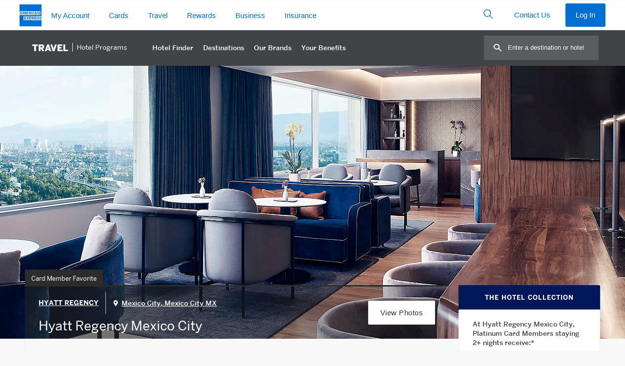

--- FILE ---
content_type: image/svg+xml
request_url: https://www.aexp-static.com/cdaas/one/statics/axp-static-assets/2.24.1/package/dist/img/flags/dls-flag-nz.svg
body_size: 209
content:
<svg xmlns="http://www.w3.org/2000/svg" width="100" height="69" viewBox="0 0 100 69"><path fill="#00006A" d="M0 0h100v69H0V0z"/><path fill="#FFF" d="M0 0l45.854 43.75h9.406L10.396.02 0 0z"/><path fill="red" d="M51.824 43.747L6.929 0 3.435.053l45.083 43.694h3.306z"/><path fill="#FFF" d="M55.261 0L9.407 43.75H0L44.865.02 55.261 0z"/><path fill="red" d="M51.814 0L6.936 43.747l-3.492.002L48.509 0h3.305z"/><path fill="#FFF" d="M23.21 0h8.84v43.748h-8.84V.001z"/><path fill="#FFF" d="M0 17.5h55.26v8.749H0v-8.75z"/><path fill="red" d="M25.144 0h4.973v43.748h-4.973V.001z"/><path fill="red" d="M0 19.688h55.26v4.375H0v-4.375z"/><path fill="#FFF" d="M76.751 25.778l-2.814-2.08-2.918 1.93 1.099-3.333-2.727-2.193 3.492.02 1.232-3.285 1.061 3.345 3.487.163-2.835 2.047.923 3.386z"/><path fill="red" d="M75.623 24.094l-1.665-1.204-1.702 1.151.626-1.963-1.616-1.271 2.052-.01.703-1.937.643 1.958 2.049.074-1.652 1.22.562 1.982z"/><path fill="#FFF" d="M65.951 43.706l-2.814-2.08-2.918 1.93 1.099-3.333-2.727-2.193 3.492.02 1.232-3.285 1.061 3.345 3.488.163-2.836 2.047.923 3.386z"/><path fill="red" d="M64.822 42.023l-1.664-1.204-1.702 1.15.626-1.963-1.616-1.271 2.052-.01.703-1.937.643 1.958 2.049.075-1.652 1.22.561 1.982z"/><path fill="#FFF" d="M88.053 41.94l-2.814-2.08-2.917 1.93 1.098-3.334-2.727-2.193 3.492.02 1.232-3.285 1.061 3.345 3.488.163-2.836 2.047.923 3.386z"/><path fill="red" d="M86.925 40.256l-1.665-1.204-1.701 1.15.625-1.963-1.615-1.271 2.052-.01.703-1.936.642 1.957 2.05.075-1.653 1.22.562 1.982z"/><path fill="#FFF" d="M76.5 67.443l-2.814-2.08-2.918 1.93 1.099-3.333-2.728-2.193 3.493.02 1.231-3.285 1.062 3.345 3.487.163-2.836 2.047.924 3.386z"/><path fill="red" d="M75.371 65.76l-1.664-1.204-1.702 1.15.626-1.963-1.616-1.271 2.052-.01.703-1.937.643 1.958 2.049.074-1.652 1.22.561 1.982z"/></svg>

--- FILE ---
content_type: application/x-javascript;charset=utf-8
request_url: https://omns.americanexpress.com/id?d_visid_ver=4.6.0&d_fieldgroup=A&mcorgid=5C36123F5245AF470A490D45%40AdobeOrg&mid=19254190028365644316086517813154133975&d_coppa=true&ts=1769083818077
body_size: -32
content:
{"mid":"19254190028365644316086517813154133975"}

--- FILE ---
content_type: image/svg+xml
request_url: https://www.americanexpress.com/en-nz/travel/discover/img/bimg/hyattregency.svg?v=5
body_size: 3657
content:
<?xml version="1.0" encoding="iso-8859-1"?>
<!-- Generator: Adobe Illustrator 23.0.0, SVG Export Plug-In . SVG Version: 6.00 Build 0)  -->
<svg version="1.1" xmlns="http://www.w3.org/2000/svg" xmlns:xlink="http://www.w3.org/1999/xlink" x="0px" y="0px"
	 viewBox="0 0 378.003 94.896" style="enable-background:new 0 0 378.003 94.896;" xml:space="preserve">
<g id="hyattregency">
	<path d="M155.756,34.633v8.464h-3.238V24.812h3.238v6.866h8.828v-6.866h3.238v18.286h-3.238v-8.464L155.756,34.633z
		 M225.642,43.017h-3.318v-15.25h-6.319v-2.955h15.874v2.953h-6.236V43.017z M246.131,43.017h-3.318v-15.25h-6.319v-2.955h15.874
		v2.953h-6.236L246.131,43.017z M183.047,33.277c0,0,0-0.24,0.161-0.479c0.324-0.719,5.022-7.985,5.022-7.985h3.806l-7.37,11.099
		v7.186h-3.318v-7.186l-7.372-11.099h3.808c0,0,4.698,7.267,5.02,7.985C182.966,33.116,182.966,33.277,183.047,33.277z
		 M209.772,43.017h3.48l-8.177-18.445h-2.996l-8.179,18.445h3.321l2.187-5.111h8.097l2.267,5.111H209.772z M200.701,34.954
		l2.753-6.468l2.755,6.468H200.701z M161.344,60.983c3.159-0.479,5.022-2.395,5.022-5.03v-0.24c0-3.036-2.592-5.03-6.397-5.03
		h-7.531V68.25h1.538v-7.027h5.505l5.588,6.947v0.081h2.024C167.093,68.25,161.344,60.983,161.344,60.983z M154.054,59.866V52.2
		h5.832c3.077,0,4.942,1.357,4.942,3.672v0.24c0,2.317-1.945,3.833-5.022,3.833h-5.747v-0.078L154.054,59.866z M173.897,66.812
		v-6.629h10.04v-1.437h-10.04V52.2h11.174v-1.437h-12.712V68.25h12.875v-1.437L173.897,66.812z M198.433,58.668v1.437h5.832v5.109
		c-1.136,0.958-3.159,1.916-5.427,1.916c-4.454,0-7.37-3.114-7.37-7.665v-0.078c0-4.233,3.159-7.587,7.126-7.587
		c2.835,0,4.374,1.039,5.588,2.077l0.083,0.078l1.053-1.198l-0.083-0.078c-2.024-1.598-3.886-2.317-6.478-2.317
		c-5.507,0-8.828,4.632-8.828,9.103v0.081c0,5.348,3.725,9.024,8.989,9.024c3.564,0,6.073-1.838,6.965-2.637h0.083v-7.186h-7.533
		C198.433,58.746,198.433,58.668,198.433,58.668z M213.737,66.812v-6.629h10.044v-1.437h-10.044V52.2h11.176v-1.437h-12.797V68.25
		h12.877v-1.437L213.737,66.812z M244.836,50.763v14.771l-11.905-14.771h-1.458V68.25h1.538V53.159l12.146,15.091h1.216V50.763
		L244.836,50.763z M266.296,64.417l-0.083,0.078c-1.941,1.916-3.643,2.635-5.91,2.635c-4.049,0-7.289-3.354-7.289-7.665v-0.078
		c0-4.312,3.159-7.587,7.289-7.587c2.833,0,4.535,1.278,5.829,2.476l0.083,0.081l1.134-1.119l-0.083-0.078
		c-1.863-1.677-3.725-2.796-6.883-2.796c-5.02,0-8.908,3.994-8.908,9.103v0.081c0,5.111,3.806,9.024,8.828,9.024
		c3.482,0,5.505-1.518,7.046-3.036l0.081-0.081l-1.136-1.037H266.296z M284.515,50.763l-6.397,9.181l-6.397-9.181h-2.024
		l7.612,10.618v6.868h1.619v-6.949l7.531-10.54L284.515,50.763z"/>
	<path d="M290.347,51.081c0.89,0,1.619,0.64,1.619,1.598c-0.009,0.887-0.732,1.6-1.619,1.596c-0.892,0-1.619-0.64-1.619-1.596
		C288.728,51.721,289.455,51.081,290.347,51.081z M290.347,54.515c1.053,0,1.863-0.799,1.863-1.838
		c0.009-1.005-0.797-1.827-1.802-1.836c-0.02,0-0.04,0-0.06,0c-1.053,0-1.943,0.799-1.943,1.838c0.081,0.958,0.89,1.836,1.941,1.836
		H290.347z"/>
	<path d="M289.618,51.56h0.89c0.244,0,0.487,0.081,0.568,0.24c0.101,0.109,0.158,0.252,0.161,0.401c0,0.318-0.161,0.479-0.485,0.558
		l0.566,0.719h-0.485l-0.485-0.638h-0.405v0.64h-0.405V51.56C289.537,51.56,289.618,51.56,289.618,51.56z M290.427,52.518
		c0.244,0,0.405-0.078,0.405-0.318c0-0.161-0.161-0.32-0.405-0.32h-0.485v0.64h0.485V52.518z"/>
	<path d="M138.146,31.841c0-0.359-0.193-0.691-0.505-0.869l-25.649-14.601c-0.034-0.021-0.076-0.02-0.112-0.035
		c-0.04-0.019-0.072-0.051-0.114-0.064c-0.043-0.014-0.088-0.006-0.131-0.013c-0.027-0.003-0.053-0.007-0.08-0.008
		c-0.202-0.018-0.406,0.004-0.585,0.105L85.295,30.972c-0.312,0.178-0.505,0.51-0.505,0.869v16.008v13.227
		c0,0.359,0.193,0.691,0.505,0.869l25.674,14.614c0.065,0.037,0.135,0.063,0.206,0.083c0.003,0.001,0.005,0.003,0.008,0.004
		c0.001,0,0.003,0,0.004,0.001c0.072,0.02,0.145,0.029,0.219,0.032c0.023,0.002,0.045,0.01,0.067,0.01
		c0.172,0,0.342-0.044,0.495-0.131l25.67-14.614c0.312-0.178,0.505-0.51,0.505-0.869V45.072c0-0.003,0.002-0.005,0.002-0.008V31.841
		z M136.146,43.819c-0.024-0.005-0.049-0.006-0.073-0.011c-0.646-0.123-1.296-0.212-1.949-0.281
		c-0.156-0.016-0.311-0.03-0.467-0.043c-0.665-0.057-1.33-0.096-1.997-0.096c-0.002,0-0.003,0-0.005,0c-0.007,0-0.014,0-0.021,0
		c-0.407,0-0.815,0.011-1.222,0.033c-2.009,0.104-3.971,0.465-5.872,1.069c-0.024,0.008-0.048,0.014-0.071,0.022
		c-0.316,0.102-0.63,0.212-0.943,0.327c-0.09,0.033-0.18,0.065-0.269,0.099c-0.264,0.101-0.526,0.209-0.788,0.32
		c-0.08,0.034-0.163,0.064-0.242,0.099c-4.301-2.092-7.79-5.6-9.855-9.92c-0.001-0.002,0-0.003-0.001-0.005
		c-1.149-2.411-1.823-5.063-1.972-7.734c-0.017-0.318-0.023-0.638-0.026-0.958c0-0.063-0.005-0.126-0.005-0.189
		c-0.001-0.632,0.034-1.264,0.092-1.895c0.006-0.064,0.01-0.129,0.016-0.194c0.064-0.627,0.157-1.252,0.277-1.871
		c0.009-0.044,0.017-0.088,0.026-0.133c0.126-0.627,0.281-1.247,0.464-1.86c0.012-0.041,0.026-0.081,0.039-0.122
		c0.188-0.613,0.402-1.218,0.645-1.81c0.003-0.008,0.007-0.015,0.01-0.023l24.208,13.781V43.819z M111.466,54.927
		c-2.061-3.522-5.022-6.452-8.568-8.47c3.546-2.018,6.507-4.948,8.568-8.47c2.06,3.523,5.02,6.453,8.566,8.471
		C116.486,48.476,113.525,51.404,111.466,54.927z M109.485,19.503c-0.042,0.129-0.071,0.262-0.111,0.392
		c-0.091,0.299-0.177,0.599-0.256,0.902c-0.058,0.222-0.118,0.444-0.169,0.668c-0.104,0.453-0.197,0.908-0.273,1.366
		c-0.029,0.177-0.049,0.355-0.074,0.533c-0.052,0.366-0.096,0.732-0.13,1.1c-0.015,0.168-0.03,0.336-0.042,0.504
		c-0.037,0.524-0.062,1.049-0.061,1.574c0,0.002,0,0.004,0,0.007c0,0,0,0.001,0,0.002s0,0.001,0,0.001
		c0,0.017,0.001,0.034,0.001,0.051c0,0.391,0.011,0.783,0.032,1.174c0.014,0.266,0.04,0.53,0.063,0.794
		c0.012,0.13,0.018,0.26,0.032,0.39c0.041,0.385,0.093,0.768,0.153,1.15c0.001,0.006,0.002,0.012,0.002,0.018
		c0.122,0.769,0.286,1.529,0.487,2.28c0.007,0.027,0.013,0.054,0.021,0.081c0.086,0.318,0.182,0.634,0.283,0.949
		c0.027,0.086,0.053,0.171,0.081,0.257c0.086,0.259,0.18,0.516,0.275,0.772c0.053,0.143,0.106,0.286,0.162,0.428
		c0.085,0.214,0.175,0.426,0.266,0.637c0.045,0.105,0.086,0.213,0.133,0.318c-2.157,4.264-5.714,7.697-10.062,9.699
		c-0.46,0.212-0.928,0.401-1.399,0.58c-0.14,0.053-0.281,0.104-0.422,0.154c-0.361,0.129-0.726,0.245-1.093,0.354
		c-0.213,0.063-0.427,0.123-0.642,0.179c-0.342,0.09-0.685,0.172-1.031,0.244c-0.221,0.046-0.444,0.088-0.666,0.128
		c-0.299,0.053-0.6,0.098-0.901,0.138c-0.218,0.029-0.435,0.06-0.653,0.082c-0.417,0.043-0.836,0.073-1.257,0.091
		c-0.177,0.008-0.355,0.011-0.532,0.015c-0.38,0.007-0.761,0.004-1.143-0.009c-0.142-0.005-0.284-0.007-0.426-0.014
		c-0.526-0.029-1.052-0.072-1.579-0.14c-0.046-0.006-0.092-0.015-0.138-0.021c-0.476-0.064-0.952-0.146-1.428-0.242
		c-0.066-0.013-0.132-0.029-0.198-0.043v-14.62L109.485,19.503z M86.789,49.093c0.03,0.006,0.059,0.007,0.089,0.013
		c0.644,0.121,1.289,0.21,1.935,0.279c0.158,0.017,0.315,0.03,0.473,0.044c0.666,0.057,1.332,0.096,1.995,0.096
		c2.417,0,4.772-0.368,7.038-1.08c0.063-0.02,0.127-0.038,0.19-0.058c0.258-0.084,0.514-0.174,0.77-0.267
		c0.16-0.058,0.32-0.115,0.478-0.176c0.177-0.069,0.353-0.142,0.529-0.215c0.139-0.057,0.28-0.11,0.418-0.17
		c4.302,2.093,7.792,5.602,9.859,9.922c0.156,0.328,0.302,0.66,0.44,0.994c1.002,2.434,1.536,5.071,1.558,7.702
		c0.001,0.063,0.005,0.124,0.005,0.187c0,0.001,0,0.002,0,0.003c0,0.62-0.035,1.24-0.092,1.859
		c-0.008,0.083-0.012,0.165-0.021,0.248c-0.061,0.588-0.15,1.173-0.261,1.755c-0.02,0.106-0.041,0.211-0.062,0.317
		c-0.119,0.575-0.26,1.145-0.427,1.708c-0.028,0.093-0.058,0.185-0.087,0.278c-0.181,0.58-0.381,1.155-0.612,1.716
		c-0.003,0.008-0.008,0.017-0.011,0.025L86.789,60.495V49.093z M113.443,73.419c0.026-0.081,0.044-0.165,0.07-0.247
		c0.128-0.408,0.245-0.82,0.35-1.234c0.032-0.126,0.066-0.251,0.096-0.377c0.121-0.514,0.226-1.032,0.311-1.554
		c0.016-0.099,0.027-0.198,0.042-0.296c0.065-0.437,0.117-0.876,0.157-1.315c0.013-0.147,0.026-0.293,0.037-0.44
		c0.038-0.53,0.063-1.061,0.063-1.591c0,0,0,0,0-0.001c0,0,0,0,0,0c0-0.407-0.011-0.814-0.033-1.22
		c-0.017-0.327-0.047-0.652-0.078-0.976c-0.007-0.068-0.01-0.135-0.017-0.203c-0.123-1.175-0.341-2.332-0.646-3.468
		c-0.006-0.023-0.012-0.047-0.018-0.07c-0.085-0.312-0.179-0.622-0.278-0.931c-0.03-0.096-0.059-0.192-0.091-0.288
		c-0.08-0.239-0.166-0.475-0.254-0.712c-0.063-0.171-0.126-0.342-0.194-0.512c-0.069-0.174-0.143-0.347-0.217-0.519
		c-0.057-0.133-0.108-0.269-0.167-0.401c2.154-4.262,5.708-7.693,10.052-9.695c0.002-0.001,0.005-0.001,0.008-0.002
		c2.683-1.239,5.65-1.911,8.608-1.966c0.136-0.003,0.271-0.011,0.408-0.011c0.004,0,0.009,0,0.013,0
		c0.407,0,0.815,0.014,1.222,0.037c0.138,0.008,0.275,0.022,0.413,0.032c0.273,0.021,0.547,0.044,0.819,0.075
		c0.162,0.019,0.323,0.041,0.485,0.064c0.248,0.034,0.496,0.072,0.743,0.115c0.17,0.029,0.339,0.06,0.508,0.094
		c0.097,0.019,0.193,0.042,0.289,0.063v14.626L113.443,73.419z"/>
</g>
<g id="Layer_1">
</g>
</svg>


--- FILE ---
content_type: application/javascript;charset=utf-8
request_url: https://ct.contentsquare.net/ss/3776/58f9bb16-be1c-40a4-a9f6-764647d60c8c/74/pcc.js
body_size: 17774
content:
// Copyright 2006-2025 ClickTale Ltd., US Patent Pending

window.ClickTaleGlobal = window.ClickTaleGlobal || {};
window.ClickTaleSettings = window.ClickTaleSettings || {};

ClickTaleGlobal.init = ClickTaleGlobal.init || {};
ClickTaleGlobal.scripts = ClickTaleGlobal.scripts || {};

ClickTaleGlobal.scripts.filter = ClickTaleGlobal.scripts.filter || (function () {
	var recordingThreshold = Math.random() * 100;

	return {
		isRecordingApproved: function(percentage) {
			return recordingThreshold <= percentage;
		}
	}
})();
	
		
// Copyright 2006-2025 ClickTale Ltd., US Patent Pending
// PID: 9988



/*browsers exclusion start*/ ClickTaleSettings.PTC.doOnlyWhen = function (toDoHandler, toCheckHandler, interval, times, failHandler) {
            if ((!toDoHandler) || (!toCheckHandler)) return;
            if (typeof interval == 'undefined') interval = 1000;
            if (typeof times == 'undefined') times = 20;
        
            if (--times < 0) {
                if (typeof failHandler === 'function') {
                    failHandler();
                }
                return;
            }
            if (toCheckHandler()) {
                toDoHandler();
                return;
            }
        
            setTimeout(function () { ClickTaleSettings.PTC.doOnlyWhen(toDoHandler, toCheckHandler, interval, times, failHandler); }, interval);
        }
        ClickTaleSettings.PTC.doOnlyWhen(function () { 
            if (window.ClickTaleSettings.PTC.okToRunPCC) { 
                (function(){
                    window.ClickTaleSettings = window.ClickTaleSettings || {};
                    ClickTaleSettings.PTC = ClickTaleSettings.PTC || {};
                    ClickTaleSettings.PTC.originalPCCLocation = 'P9_PID9988';
                    
                    function aa(a){var b=0;return function(){return b<a.length?{done:!1,value:a[b++]}:{done:!0}}}function h(a){if(!(a instanceof Array)){var b="undefined"!=typeof Symbol&&Symbol.iterator&&a[Symbol.iterator];a=b?b.call(a):{next:aa(a)};for(var c=[];!(b=a.next()).done;)c.push(b.value);a=c}return a}var ba="function"==typeof Object.defineProperties?Object.defineProperty:function(a,b,c){if(a==Array.prototype||a==Object.prototype)return a;a[b]=c.value;return a};
function ca(a){a=["object"==typeof globalThis&&globalThis,a,"object"==typeof window&&window,"object"==typeof self&&self,"object"==typeof global&&global];for(var b=0;b<a.length;++b){var c=a[b];if(c&&c.Math==Math)return c}throw Error("Cannot find global object");}var da=ca(this);function ea(a,b){if(b)a:{var c=da;a=a.split(".");for(var d=0;d<a.length-1;d++){var e=a[d];if(!(e in c))break a;c=c[e]}a=a[a.length-1];d=c[a];b=b(d);b!=d&&null!=b&&ba(c,a,{configurable:!0,writable:!0,value:b})}}
var fa="function"==typeof Object.assign?Object.assign:function(a,b){for(var c=1;c<arguments.length;c++){var d=arguments[c];if(d)for(var e in d)Object.prototype.hasOwnProperty.call(d,e)&&(a[e]=d[e])}return a};ea("Object.assign",function(a){return a||fa});ea("Object.is",function(a){return a?a:function(b,c){return b===c?0!==b||1/b===1/c:b!==b&&c!==c}});
ea("Array.prototype.includes",function(a){return a?a:function(b,c){var d=this;d instanceof String&&(d=String(d));var e=d.length;c=c||0;for(0>c&&(c=Math.max(c+e,0));c<e;c++){var f=d[c];if(f===b||Object.is(f,b))return!0}return!1}});
ea("String.prototype.includes",function(a){return a?a:function(b,c){if(null==this)throw new TypeError("The 'this' value for String.prototype.includes must not be null or undefined");if(b instanceof RegExp)throw new TypeError("First argument to String.prototype.includes must not be a regular expression");return-1!==this.indexOf(b,c||0)}});var ha;
function m(a,b,c,d,e){a&&b&&("undefined"==typeof c&&(c=1E3),"undefined"==typeof d&&(d=20),0>--d?"function"===typeof e&&e():b()?a():setTimeout(function(){m(a,b,c,d,e)},c))}function ia(a){var b="someText".trim,c=/^[\s\uFEFF\xA0]+|[\s\uFEFF\xA0]+$/g;ha=b&&!b.call(new String("\ufeff\u00a0"))?function(d){return null==d?"":b.call(d)}:function(d){return null==d?"":(d+"").replace(c,"")};return ha(a)}
function ja(a,b,c){var d;return function(){var e=this,f=arguments,k=c&&!d;clearTimeout(d);d=setTimeout(function(){d=null;c||a.apply(e,f)},b);k&&a.apply(e,f)}}function p(a){if(!a)return!1;var b=a.getRootNode?a.getRootNode({composed:!1}):a.ownerDocument;return!!(a.compareDocumentPosition(b)&Node.DOCUMENT_POSITION_CONTAINS&&(a.offsetWidth||a.offsetHeight||a.getClientRects().length))}
function ka(a){return"string"==typeof a?ka(document.querySelectorAll(a)):Array.prototype.filter.call(a,function(b){return p(b)})}function la(a,b,c){if(a&&b&&"string"===typeof b&&"function"===typeof c){var d=Object.getOwnPropertyDescriptor(a,b)||{configurable:!0,enumerable:!0};if(d&&d.configurable){var e=a[b];Object.defineProperty&&Object.defineProperty(a,b,{configurable:!0,enumerable:d.enumerable,get:function(){return e},set:function(f){var k=e;e=f;c.call(a,k,e)}})}}}
function ma(a){return window.CSPathComputation&&"function"===typeof window.CSPathComputation.getElementPath?window.CSPathComputation.getElementPath(a):""};function na(a,b){b||(b=document);return b instanceof Element||b instanceof Document?Array.prototype.slice.call(b.querySelectorAll(a)):"string"===typeof b?na(a,document.querySelectorAll(b)):Array.isArray(b)||b instanceof HTMLCollection||b instanceof NodeList?Array.prototype.reduce.call(b,function(c,d){return c.concat(Array.prototype.slice.call(d.querySelectorAll(a)))},[]):[]}
function q(a,b){if(a&&a.nodeType&&9===a.nodeType)return!1;var c=Element.prototype;q=function(d,e){return d&&document.documentElement.contains(d)?q.matches.call(d,e):!1};q.matches=c.webkitMatchesSelector||c.mozMatchesSelector||c.msMatchesSelector||c.matches;return q(a,b)}function r(a,b){return a instanceof Element?b instanceof Element?a===b:q(a,b):!1}
function t(a,b){t=Element.prototype.closest?function(c,d){return c&&c instanceof Element?Element.prototype.closest.call(c,d):null}:function(c,d){for(;c&&!q(c,d);)c=c.parentElement;return c};return t(a,b)};var oa=!1,pa=Object.defineProperty&&Object.defineProperty({},"passive",{get:function(){oa=!0}});document.addEventListener("test",function(){},pa);var w=oa?{passive:!0,capture:!0}:!0,qa=oa?{passive:!0,capture:!1}:!1,ra=0;
function sa(a){function b(){2==++c&&a()}if(!~sa.l.indexOf(a)){sa.l.push(a);var c=0;ta(b);if("function"==typeof ClickTaleIsRecording&&!0===ClickTaleIsRecording())b();else{var d=window.ClickTaleOnRecording||function(){};window.ClickTaleOnRecording=function(){b();return d.apply(this,arguments)}}}}sa.l=[];function ta(a){function b(){c||(c=!0,a())}var c=!1;"loading"!=document.readyState?b():document.addEventListener&&document.addEventListener("DOMContentLoaded",b,!1)}
function z(a,b,c,d,e){if("string"===typeof b&&-1!=b.indexOf(" "))return b.split(/\s+/).forEach(function(k){return z(a,k,c,d,e)}),a;if("string"===typeof a){var f=document.querySelectorAll(a);Array.prototype.forEach.call(f,function(k){z(k,b,c,d,e)})}else a instanceof Array||a instanceof NodeList?Array.prototype.forEach.call(a,function(k){z(k,b,c,d,e)}):(f="","string"==typeof c&&("mouseenter"==b?(b="mouseover",f="mouseenter"):"mouseleave"==b&&(b="mouseout",f="mouseleave")),a.addEventListener(b,function(k,
g,n,l,v,y){return function(B){if("function"===typeof n)n.apply(this,arguments),v&&k.removeEventListener(g,arguments.callee,qa);else{var x=B.relatedTarget,u=t(B.target,n);u&&k.compareDocumentPosition(u)&Node.DOCUMENT_POSITION_CONTAINED_BY&&("mouseenter"==y||"mouseleave"==y?x&&(x==u||u.compareDocumentPosition(x)&Node.DOCUMENT_POSITION_CONTAINED_BY)||l.apply(u,arguments):l.apply(u,arguments),v&&k.removeEventListener(g,arguments.callee,qa))}}}(a,b,c,d,e,f),qa));return a}
function C(a,b,c,d,e){if("string"===typeof b&&-1!=b.indexOf(" "))return b.split(/\s+/).forEach(function(k){return C(a,k,c,d,e)}),a;if("string"===typeof a){var f=document.querySelectorAll(a);Array.prototype.forEach.call(f,function(k){C(k,b,c,d,e)})}else a instanceof Array||a instanceof NodeList?Array.prototype.forEach.call(a,function(k){C(k,b,c,d,e)}):(f="","string"==typeof c&&("mouseenter"==b?(b="mouseover",f="mouseenter"):"mouseleave"==b&&(b="mouseout",f="mouseleave")),a.addEventListener(b,function(k,
g,n,l,v,y){return function(B){if("function"===typeof n)n.apply(this,arguments),v&&k.removeEventListener(g,arguments.callee,w);else{var x=B.relatedTarget,u=t(B.target,n);u&&k.compareDocumentPosition(u)&Node.DOCUMENT_POSITION_CONTAINED_BY&&("mouseenter"==y||"mouseleave"==y?x&&(x==u||u.compareDocumentPosition(x)&Node.DOCUMENT_POSITION_CONTAINED_BY)||l.apply(u,arguments):l.apply(u,arguments),v&&k.removeEventListener(g,arguments.callee,w))}}}(a,b,c,d,e,f),w));return a}
function ua(a,b){document.addEventListener("mouseup",function(c){a===c.target&&b();document.removeEventListener("mouseup",arguments.callee,w)},w)}function va(a,b){function c(d){document.removeEventListener("touchend",arguments.callee,w);a===d.target&&b()}document.addEventListener("touchend",c,w);document.addEventListener("touchmove",function(d){document.removeEventListener("touchmove",arguments.callee,w);document.removeEventListener("touchend",c,w)},w)}
function wa(a,b){var c=xa();c&&(c.m?wa=va:wa=ua,wa(a,b))};function ya(a){return btoa(encodeURIComponent(a).replace(/%([0-9A-F]{2})/g,function(b,c){return String.fromCharCode(+("0x"+c))}))};function D(a){window._uxa=window._uxa||[];window._uxa.push.apply(window._uxa,arguments)}function za(a){a=void 0===a?window.location.pathname+window.location.hash.replace("#","?__"):a;D(["trackPageview",a])}function E(a,b){D(["trackDynamicVariable",{key:a,value:b}])}function F(a,b){b||(b=document.body);D(["submit",a,b])};function Aa(a){function b(){"function"===typeof B&&B();var H=l?l():location;Ba?G(function(){"function"===typeof a&&a()},H.href,x,e):Ca&&(za(H.pathname),!0===v&&"function"===typeof a&&a());x=H.href}function c(H){if(u&&(u=!1,setTimeout(function(){u=!0},n),"function"!==typeof g||g()))if(isNaN(k)||"number"!=typeof k||H){if("function"===typeof ClickTaleIsRecording&&ClickTaleIsRecording())Ba=!0,Da();else{var I;"function"!==typeof ClickTaleStop&&(I=window.ClickTaleOnStop)&&Array.isArray(I)&&I.forEach(function(S){"function"===
typeof S&&S.call(window)});Ca=!0}f()||(d?"string"===typeof d?m(b,function(){return!!document.querySelector(d+"")},1E3,10,b):"function"===typeof d?m(b,d,1E3,10,b):setTimeout(b,2E3):setTimeout(b,2E3))}else H=k||0,setTimeout(c.bind(null,!0),H)}if("function"!=typeof a&&a){var d=a.L;var e=a.J;var f=a.G;var k=a.F;var g=a.D;var n=a.K;var l=a.B;var v=a.C;var y=a.H;var B=a.I;a=a.u}y=y||!1;f=f||function(){return!1};a=a||function(){};n=n||400;var x=(l?l():location).href;e||isNaN(d)||(e=d,d="");e=e||2E3;var u=
!0;window.history&&(Ea=history.replaceState,history.replaceState=function(){y?c():setTimeout(c,5);return Ea.apply(history,arguments)},Fa=history.pushState,history.pushState=function(){y?c():setTimeout(c,5);return Fa.apply(history,arguments)},Ga=function(){y?c():setTimeout(c,5)},window.addEventListener("popstate",Ga,!1))}var Ca,Ea,Fa,Ga,Ba=!1;function Da(){"function"===typeof ClickTaleStop&&ClickTaleStop()}function J(a,b){"function"===typeof ClickTaleEvent&&(b?!0!==J.flags[a]&&(J.flags[a]=!0,ClickTaleEvent(a)):ClickTaleEvent(a))}J.flags={};function Ha(a,b){"function"===typeof ClickTaleLogical&&(J.flags={},K.h&&K.h instanceof Ia&&K.h.clear(),b?ClickTaleLogical(a,b):ClickTaleLogical(a))}function xa(){if("function"===typeof ClickTaleDetectAgent){var a=ClickTaleDetectAgent();if(a)return xa=function(){return a},xa()}return null}
function G(a,b,c,d){G.j&&(G.j=!1,d=d||400,"number"==typeof c&&(d=c,c=""),b=b||document.location.href,Da(),window.ClickTaleIncludedOnDOMReady=!0,window.ClickTaleIncludedOnWindowLoad=!0,Ha(b,c),m(a,ClickTaleIsRecording,1E3,2),setTimeout(function(){G.j=!0},d))}G.j=!0;
function L(a,b){var c=Ja,d=M,e=Ka;La&&(La=!1,b=b||400,e?(Da(),window.ClickTaleIncludedOnDOMReady=!0,window.ClickTaleIncludedOnWindowLoad=!0,Ha(a.href,d)):(Array.isArray(window.ClickTaleOnStop)&&window.ClickTaleOnStop.forEach(function(f){if("function"===typeof f)try{f.call(window)}catch(k){}}),za(a.pathname)),c(),clearTimeout(Ma),Ma=setTimeout(function(){La=!0},b))}var Ma=-1,La=!0;
function Ia(){this.i=!1;this.g="";this.init=function(a){this.i||(this.i=!0,document.addEventListener("input",this.o,w));this.A(a);this.g=this.g?this.g+","+a:a};this.o=function(a){a=a.target;q(a,this.g)&&(na(this.g).indexOf(a),ya(a.value))}.bind(this);this.A=function(a){var b="";na(a).forEach(function(c,d){b+="document.querySelectorAll('"+a+"')["+d+"].value = Base64Decode('"+ya(c.value)+"'); "})};this.clear=function(){document.removeEventListener("input",this.o,w);this.i=!1;this.g=""}}
function K(a){K.h=K.h||new Ia;K.h.init(a)}K.h=null;var Na=na,N=J,O=t,P=ka,Oa=wa;function Pa(a,b){if(Element.prototype.attachShadow){a=a||document.body;var c=Array.prototype.filter.call(a.querySelectorAll("*"),function(d){return d.shadowRoot}).map(function(d){return d.shadowRoot});c=c.concat(c.map(function(d){return Pa(d)}).reduce(function(d,e){return d.concat(e)},[]));b&&a==document.body&&c.push(document);return c}return[document]};function Qa(a,b){b=void 0===b?"":b;var c=a.length;if(256>c)E("field_analytics_full"+b,a);else if(4845<c)E("field_analytics_error"+b,'{"error":"json string too long"}');else{c=Math.ceil(c/255);E("field_analytics_count"+b,c);for(var d=0;d<c;d++)E("field_analytics"+b+"_"+d,a.substring(255*d,255*(d+1)))}}function Ra(){var a=[];Pa(document.body,!0).forEach(function(b){b=b.querySelectorAll("form");Array.prototype.push.apply(a,b)});return a}
function Sa(a,b){var c=a.id;b||(b="SELECT"===a.nodeName?"s":"i");return c?b+"#"+a.id:ma(a)}
function Ta(){var a={prefilled:[]};Ra().forEach(function(b){for(var c=[],d=b.querySelectorAll('input:not([type="hidden"]):not([type="checkbox"]):not([type="radio"]):not([type="submit"]):not([type="button"])'),e=0;e<d.length;e++){var f=d[e];""!==f.value&&(f=Sa(f,"i"),c.push(f))}d=b.querySelectorAll("select");for(e=0;e<d.length;e++)f=d[e],0<f.selectedIndex&&(f=Sa(f,"s"),c.push(f));0<c.length&&(b={formid:b.id||ma(b),tgt:c},a.prefilled.push(b))});return JSON.stringify(a)}
function Ua(a){Pa(document.body,!0).forEach(function(b){return b.addEventListener("change",function(c){var d=c.target;if("SELECT"===d.nodeName){c=d.selectedIndex;d=Sa(d,"s");var e=a[d]||[];2>e.length?e.push(c):e[1]=c;a[d]=e}},w)})}function Va(a){function b(){var c=JSON.stringify(a);Qa(c,"_selects");for(var d in a)a.hasOwnProperty(d)&&delete a[d]}window.ClickTaleOnStop=window.ClickTaleOnStop||[];window.ClickTaleOnStop.push(b);window.addEventListener("beforeunload",b)};var Wa=function(){function a(g,n){return Array.prototype.concat.apply(g,n)}function b(g){return new f(this.map(g).reduce(a,[]))}function c(g){g=Object.prototype.toString.call(g);return/\[object (?:Window|HTMLDocument|HTML(?:\w*)Element)\]/.test(g)}function d(g){g=Object.prototype.toString.call(g);return/\[object HTML(?:\w*)Element\]/.test(g)}function e(g){return!!(g&&g.ownerDocument&&g.compareDocumentPosition(g.ownerDocument)&Node.DOCUMENT_POSITION_CONTAINS&&(g.offsetWidth||g.offsetHeight||g.getClientRects().length))}
function f(g,n){if(!(this instanceof f))return new f(g,n);n?"string"===typeof n&&(n=new f(n)):n=document;var l=[];if(g)if(Object.prototype.toString.call(g),Object.prototype.toString.call(n),g instanceof f||Array.isArray(g))l=g;else if(k[Object.prototype.toString.call(g)])l=Array.prototype.slice.call(g);else if("string"===typeof g)if(c(n)&&n.querySelectorAll)l=Array.prototype.slice.call(n.querySelectorAll(g));else{if(Array.isArray(n)||k[Object.prototype.toString.call(n)]||n instanceof f)l=Array.prototype.reduce.call(n,
function(v,y){return v.concat(Array.prototype.slice.call(y.querySelectorAll(g)))},[])}else c(g)&&(l=[g]);this.push.apply(this,l.filter(function(v,y,B){return c(v)&&B.indexOf(v)==y}))}var k={"[object HTMLCollection]":!0,"[object NodeList]":!0};f.prototype=Object.create(Array.prototype);f.prototype.constructor=f;f.version="1.0.1";f.prototype.concat=function(){var g=Array.prototype.concat.apply(Array.prototype.slice.call(this),Array.prototype.reduce.call(arguments,a,[]));return new f(g)};f.prototype.filter=
function(g){if("string"==typeof g){if(":"===g[0]&&":not"!==g){if(":visible"===g)return this.g();if(":hidden"===g)return this.hidden()}var n=Array.prototype.filter.call(this,function(l){return r(l,g)})}else n=Array.prototype.filter.apply(this,arguments);return new f(n)};f.prototype.indexOf=function(g){var n=this.length;if("string"==typeof g)for(var l=0;l<n;l++){var v=this[l];if("[object Window]"!=Object.prototype.toString.call(v)&&q(v,g))return l}else if(g instanceof f||k[Object.prototype.toString.call(g)])for(l=
0;l<n;l++){if(-1!=Array.prototype.indexOf.call(g,this[l]))return l}else return Array.prototype.indexOf.call(this,g);return-1};f.prototype.lastIndexOf=function(g){var n=this.length;g=n-this.reverse().indexOf(g)-1;this.reverse();return g===n?-1:g};f.prototype.push=function(){var g=this,n=Array.prototype.filter.call(arguments,function(l){return c(l)&&-1==g.indexOf(l)});return Array.prototype.push.apply(this,n)};f.prototype.slice=function(){return new f(Array.prototype.slice.apply(this,arguments))};f.prototype.splice=
function(){return new f(Array.prototype.splice.apply(this,arguments))};f.prototype.unshift=function(){var g=this,n=Array.prototype.filter.call(arguments,function(l){return c(l)&&-1==g.indexOf(l)});return Array.prototype.unshift.apply(this,n)};f.prototype.add=function(g){g=new f(g);return this.concat(g)};f.prototype.children=function(g){var n=b.call(this,function(l){return l.children});g&&(n=n.filter(g));return n};f.prototype.closest=function(g){return new f(this.map(function(n){return t(n,g)}))};
f.prototype.has=function(g){return this.filter(function(n){return!(!n.querySelector||!n.querySelector(g))})};f.prototype.hidden=function(){return this.filter(function(g){return!e(g)})};f.prototype.is=function(g){return-1!=this.indexOf(g)};f.prototype.on=function(){var g=Array.prototype.slice.apply(arguments);return this.forEach(function(n){z.apply(this,[n].concat(g))})};f.prototype.outerHTML=function(g){return"string"===typeof g?this.forEach(function(n){n.outerHTML=g}):this[0].outerHTML||""};f.prototype.parent=
function(g){var n=new f(this.map(function(l){return l.parentElement}));g&&(n=n.filter(g));return n};f.prototype.querySelector=function(g){for(var n=0,l=this.length;n<l;n++){var v=this[n],y;if(v.querySelector&&(y=v.querySelector(g)))return y}return null};f.prototype.querySelectorAll=function(g){return new f(g,this)};f.prototype.find=f.prototype.querySelectorAll;f.prototype.scrollLeft=function(g){return isNaN(g)?this[0].scrollLeft||0:this.forEach(function(n){n.scrollLeft=g})};f.prototype.scrollTop=
function(g){return isNaN(g)?this[0].scrollTop||0:this.forEach(function(n){n.scrollTop=g})};f.prototype.text=function(g){var n=this.length;if("string"==typeof g){for(var l=0;l<n;l++){var v=this[l];d(v)&&(v.textContent=g)}return g}for(l=0;l<n;l++)if(v=this[l],d(v))return v.textContent||"";return""};f.prototype.g=function(){return this.filter(function(g){return e(g)})};return f}();(function(){var a={};Ua(a);Va(a);D(["afterPageView",function(){var b=Ta();Qa(b)}])})();
var Ka=!1,Q="",R="",T=!1,Xa=!0,M=location.href,Ya=!1,U,Za=!1,$a=!1,ab=!1,bb=!1,cb=["/US|Online|Cardmember|Loans|Basic|(Lending|Charge)","/US|Online|Prospect|SBS|Basic|(Lending|Charge)|(BusinessForm|PersonalInfo)","/US|Online|Prospect|Consumer|Basic|Charge|StartApp","/AggPN|US|Online|Prospect|Consumer|Basic|StartApp/"],db="",eb=["The Platinum Card\u00ae","American\u00a0Express\u00ae Preferred Rewards Gold Credit\u00a0Card","Platinum Cashback Credit\u00a0Card","Platinum Cashback Everyday Credit\u00a0Card"],
fb="",gb=!1,hb="",ib="?__business-information-Step1",jb;function kb(){var a=document.querySelector('ol[role="progressbar"]');a&&"function"==typeof a.getAttribute&&a.getAttribute("aria-valuenow")&&a.getAttribute("aria-valuenow")}function lb(a){m(function(){mb()},function(){return!a.classList.contains("css-3dor35")},250,20,function(){mb()})}
function mb(){setTimeout(function(){var a=document.querySelectorAll("[data-test-id*=form-field-error-message]");for(var b=0;b<a.length;b++){var c=O(a[b],"div[data-test-id]");(c=!!c&&c.querySelector("label"))&&c.textContent&&a[b].textContent&&N(c.textContent+" | "+a[b].textContent)}},1E3)}var ob=ja(function(){var a="";m(function(){V(a)},function(){a=nb();return!!hb&&!!a&&a!=hb},250,40,function(){R.match(/\/beneficial-owner/)||V()})},3E3,!0);
function pb(){var a=["digitalData.user.pcnNumber","s.eVar29","itm_pcn","omn.pcn"],b,c="";m(function(){qb("PCN",c);E("PCN",c)},function(){for(b=0;b<a.length;b++)if(c=W(a[b].split(".")))return!0;return!1},100,40)}
function nb(){var a=document.querySelectorAll('[data-testid*="save-edit-button-"]'),b=document.querySelector('[class*=FormSection]:first-child  [class*=FormSectionHeader] [tabindex="0"]');return(a=!!a.length&&!!a[a.length-1].textContent&&a[a.length-1].textContent)&&document.querySelector('div[id*="beneficialOwner"]')?a.match(/save/i)?"?__Beneficial-Owner-Form":a.match(/edit/i)?"?__Beneficial-Owner-summary":"":document.querySelector('[data-test-id*="approved-container"]')?"?__Approved":b&&b.textContent&&
b.textContent.match(/about You/i)?"?__Apply":""}
function qb(a,b){if(a&&b&&"function"==typeof b.toString){a=b;var c="id";c="string"===typeof c?c.toLowerCase():"id";var d=!!window.CS_CONF&&!!window.CS_CONF.tagDeploymentMode&&"LOAD_CLICKTALE_PTC"===window.CS_CONF.tagDeploymentMode;switch(c){case "ets":case "etp":case "etr":a=window.CS_CONF&&1===window.CS_CONF.useMalkaPipeline?("etp"==c?"@ETP@":"@ETS@")+a:"@ET@"+a;d?D(["trackEventTriggerRecording",a]):"function"===typeof ClickTaleEventTrigger?ClickTaleEventTrigger(a):J(a,!0);break;default:a=(window.CS_CONF&&
1===window.CS_CONF.useMalkaPipeline?"@user-identifier@":"@ID@")+a,d?D(["trackPageEvent",a]):J(a,!0)}N(b)}}function rb(){return document.querySelector('[title*="success"]')?"Confirmation":!!document.querySelector(".row .body-3")&&!!document.querySelector(".row .body-3").innerText&&/step \d/i.test(document.querySelector(".row .body-3").innerText)&&document.querySelector(".row .body-3").innerText.replace(/(step )(\d)(.*)/i,"Step-$2")}function sb(a,b){(b=(b=b.textContent||b.value)?ia(b):"")&&N(a+b)}
function tb(){if(-1<R.indexOf("/card-application/apply/")){var a;m(function(){window.MutationObserver&&a&&(new window.MutationObserver(function(){m(function(){ClickTaleIsRecording()&&ClickTaleStop()},function(){return!document.querySelector("div.loader-modal.ng-hide")},500,10)})).observe(a,{attributes:!0,attributeFilter:["class"]})},function(){a=document.querySelector("div.loader-modal.ng-hide");return!!a},1E3,5)}}
function X(a){(a=void 0===a?null:a)&&!isNaN(a)?L(document.location,a):L(document.location)}function ub(){var a=document.querySelector("ul.sc_or_filter-cards_list>li button.sc_at_tab_isActive");return a?a.textContent.trim().replace(/ /g,"-").replace(/[^-a-zA-Z0-9]/g,""):"All-Cards"}function vb(){var a;m(function(){wb(a)},function(){a=ub();return!!a&&a!=jb},500,20)}
function xb(){setTimeout(function(){for(var b=P("form[name='supps-form'] input[id*='-'].ng-pristine"),c=0;c<b.length;c++)if(b[c].id)for(var d=b[c].id.split("-"),e=0;e<d.length;e++);},2500);var a;m(function(){yb();/US\|Online\|Prospect\|SBS\|Basic\|Charge\|(BusinessForm|PersonalInfo|SAALForm)/i.test(U)&&m(function(){},function(){a=document.querySelector('form[name="personal-info-form"]');return!!a},150,40)},function(){return!(!window.s||!window.s.pageName||"US"==window.s.pageName)},300,40)}
function zb(){[{displayName:"MCVID",key:"s.marketingCloudVisitorID"},{displayName:"eAcquisitionIDVariable",key:"s.eVar25"},{displayName:"GUID",key:"s.eVar13"}].forEach(function(a){var b;m(function(){qb(a.displayName,b);E(a.displayName,b)},function(){b=W(a.key.split("."));return!!b},100,40)})}
function Ab(){var a;m(function(){E("APP ID",a)},function(){a=W(["s","eVar135"]);return!!a},100,40,function(){(a=W(["s","eVar25"]))&&E("APP ID",a)});pb();zb();var b;m(function(){E("MYCA Card Type",b)},function(){b=!!window.omn&&!!window.omn.mycacardport&&window.omn.mycacardport||!!window.s&&!!window.s.eVar67&&window.s.eVar67;return!!b},300,40);m(function(){var d=[{displayName:"guid",key:"prop34"},{displayName:"CustomerType",key:"eVar13"},{displayName:"CustomerType",key:"prop34"},{displayName:"ReferringChannel",
key:"eVar30"},{displayName:"CustomerStatus",key:"eVar45"},{displayName:"CustomerStatus",key:"prop10"},{displayName:"LoggedIn",key:"prop50"},{displayName:"CardType",key:"eVar53"},{displayName:"MYCADemo",key:"eVar65"},{displayName:"TrafficChannel",key:"eVar21"},{displayName:"RichMediaAction",key:"prop22"},{displayName:"BasicAppStart",key:"eVar1"},{displayName:"BasicAppSubmit",key:"eVar5"},{displayName:"A/B_Test",key:"eVar59"},{displayName:"EEP",key:"eVar2"},{displayName:"ErrorMessage",key:"prop26"},
{displayName:"BannerMessage",key:"prop72"},{displayName:"JourneyType",key:"eVar38"},{displayName:"EngagementOffer",key:"prod_list"},{displayName:"ActionOfferTile",key:"event_list"},{displayName:"AppInstantDecision",key:"eVar34"},{displayName:"OnsitePromotions",key:"eVar1"},{displayName:"evar67",key:"evar67"}],e=window.s;setTimeout(function(){if(e)for(var f=0;f<d.length;f++){var k=d[f].key;e[k]&&"eVar59"==!k?E(d[f].displayName,e[k]):e[k]&&"eVar59"==k&&window.ClickTaleSettings&&window.ClickTaleSettings.PTC&&
window.ClickTaleSettings.PTC.abTestQueue&&window.ClickTaleSettings.PTC.abTestQueue.push(e[k])}},3E3)},function(){return!!window.s},500,20);m(function(){for(var d=window.navigator,e=[{displayName:"UserAgent",key:"userAgent"}],f=0;f<e.length;f++){var k=e[f].key;d[k]&&E(e[f].displayName,d[k])}},function(){return!!window.navigator},250,40);m(function(){var d=window.omn,e=[{displayName:"A/B_Test",key:"abtest"},{displayName:"Card Type",key:"cardtype"}];-1<R.indexOf("/savings/")&&e.push({displayName:"ApplicationId",
key:"applicationid"});for(var f=0;f<e.length;f++){var k=e[f].key;d[k]&&"abtest"==!k?E(e[f].displayName,d[k]):d[k]&&"abtest"==k&&window.ClickTaleSettings&&window.ClickTaleSettings.PTC&&window.ClickTaleSettings.PTC.abTestQueue&&window.ClickTaleSettings.PTC.abTestQueue.push(d[k])}},function(){return!!window.omn},250,40);var c;m(function(){c&&c.user&&"boolean"==typeof c.user.authenticated&&E("Authenticated",c.user.authenticated.toString());var d;m(function(){d&&E("ApplicationId",d)},function(){d=!!c&&
!!c.page&&!!c.page.attributes&&c.page.attributes.applicationID;return!!d},500,20,function(){var e=!!c&&c.events;Array.isArray(e)&&e.forEach(function(f){(d=!!f.meta&&f.meta.applicationId)&&E("ApplicationId",d)})})},function(){c=window.digitalData;return!!c},500,30);setTimeout(function(){var d=!!window.digitalData&&!!window.digitalData.page&&!!window.digitalData.page.event&&!!window.digitalData.page.event.productInfo&&window.digitalData.page.event.productInfo.productName;(d=d||!!window.omn&&window.omn.products)&&
E("Products",d)},2E3);m(function(){var d=window.digitalData.page.attributes.abTest;d&&window.ClickTaleSettings&&window.ClickTaleSettings.PTC&&window.ClickTaleSettings.PTC.abTestQueue&&window.ClickTaleSettings.PTC.abTestQueue.push(d);(d=window.digitalData.page.attributes.omn_abtest)&&window.ClickTaleSettings&&window.ClickTaleSettings.PTC&&window.ClickTaleSettings.PTC.abTestQueue&&window.ClickTaleSettings.PTC.abTestQueue.push(d)},function(){return!!(window.digitalData&&window.digitalData.page&&window.digitalData.page.attributes&&
(window.digitalData.page.attributes.abTest||window.digitalData.page.attributes.omn_abtest))},500,20);window.sendABTestDvar&&"function"==typeof window.sendABTestDvar&&setTimeout(window.sendABTestDvar,3E3)}function Bb(a,b){m(function(){[].concat(h(document.querySelectorAll(a))).forEach(function(c,d){return b(c,d)})},function(){return!!document.querySelectorAll(a).length},50,100)}
function Cb(){Bb('.card-summary div.card-image-wrap > a[href], .card-summary div.card-title-wrap a[href*="/us/credit-cards/business/business-credit-cards/"], .card-summary .offer-wrap > a.offer-button[href*="ViewAllCards-Offer"], .card-summary a.learnmore-button[href*="/us/credit-cards/business/business-credit-cards/"]',function(a){(a.href||"").replace(/(^.*us\/credit-cards\/business\/business-credit-cards\/)(.*?)(\/)\d.*$/i,"$2").substr(0,40)&&(O(a,".card-image-wrap")||O(a,".offer-wrap")||r(a,"a.learnmore-button"))});
Bb('.card-summary .buttons-wrap > a[href*="/us/credit-cards/card-application/apply"]',function(a){(a.href||"").replace(/(^.*us\/credit-cards\/card-application\/apply\/)(.*?)(\/)\d.*$/i,"$2").substr(0,40)&&O(a,".buttons-wrap")});Bb('.card-summary .buttons-wrap > a[title*="Apply for Amazon"]',function(a){O(a,".buttons-wrap")})}function wb(a){a="TCDetailsStep"==a?"":"?__"+a;var b=Object.assign({},document.location);b.href=location.origin+location.pathname+a;b.pathname=location.pathname+a;L(b)}
function Db(){var a=U,b=a.indexOf("GCP");return a.slice(-1<b?b:0)}function Eb(){return P("#TCDetailsStep, #ConatctNew, #PaymentDetailsStep, #ReviewSubmitStep")[0]}function Fb(){var a=Eb();return a?a.id:""}function Gb(){var a;m(function(){if(window.MutationObserver){var b=new MutationObserver(function(){b.disconnect();setTimeout(function(){var d=Fb();d&&wb(d)},200)}),c={attributes:!0,attributeFilter:["style"]};a&&b.observe(a,c)}},function(){a=Eb();return!(!window.MutationObserver||!a)},300,20)}
function Hb(a,b,c){function d(g){N(c+" | New PDP_"+g+" | Platinum Cashback")}var e=[].concat(h(document.querySelectorAll('[class*="iconWithTitleAndDescription-modules__container"] > div'))).indexOf(a),f="abcdef".split("");-1<e&&d("3"+f[e]);a=a?a.textContent:"";if(T&&r(b,'div[class*="index-modules__benefits___"] >div.sc_at_box_root')&&a&&(-1<a.indexOf("Travel Benefits")||-1<a.indexOf("Reward Yourself")||-1<a.indexOf("World-class Service"))&&(e=Array.prototype.indexOf.call(document.querySelectorAll('div[class*="index-modules__benefits___"] >div.sc_at_box_root'),
b),-1<e)){var k="";k=-1<a.indexOf("Travel Benefits")?"8":-1<a.indexOf("World-class Service")?"9":"7";d(k+f[e])}(a=O(b,'div[class*="index-modules__benefitWrapper"]'))&&!O(b,"div[aria-hidden]")&&(a=(a=a.querySelector('[class*="index-modules__title"]'))?a.textContent:"")&&(-1<a.indexOf("Reward Yourself")?d("4"):-1<a.indexOf("World-class Service")?d("5"):-1<a.indexOf("Travel Benefits")&&d("6"));if(a=O(b,'[class*="index-modules__benefitWrapper"] > div:nth-child(3)'))e=[].concat(h(document.querySelectorAll('[class*="index-modules__benefitWrapper"] > div:nth-child(3)'))).indexOf(a),
e=0==e?7:1==e?8:2==e?9:-1,b=[].concat(h(a.querySelectorAll('[style*="display"] > div > div'))).indexOf(O(b,'[style*="display"] > div > div')),-1<b&&-1<e&&d(e+f[b])}
function Ib(a,b){O(b,".sc_at_box_root.sc_at_box_border.sc_bgColor_deep-blue")&&N(a+" | New PDP_1 | Platinum Cashback");O(b,'[class*="eligibilityChecker-modules__root"] li:nth-child(1)')&&N(a+" | New PDP_2a | Platinum Cashback");O(b,'[class*="eligibilityChecker-modules__root"] li:nth-child(2)')&&N(a+" | New PDP_2b | Platinum Cashback");O(b,'[class*="eligibilityChecker-modules__root"] li:nth-child(3)')&&N(a+" | New PDP_2c | Platinum Cashback")}
function Jb(a,b,c){O(a,".sc_at_flag_root")&&N(b+" | New Cardmember Offer | "+c);O(a,".sc_fontType_benton_regular,div.sc_textBody_3.sc_color_gray-16")&&N(b+" | New VAC_1 | "+c);O(a,".sc_mo_bullet-points-with-icons_root li:nth-child(1)")&&N(b+" | New VAC_3a | "+c);O(a,".sc_mo_bullet-points-with-icons_root li:nth-child(2)")&&N(b+" | New VAC_3b | "+c);O(a,".sc_mo_bullet-points-with-icons_root li:nth-child(3)")&&N(b+" | New VAC_3c | "+c)}
function Kb(a,b,c,d){var e;O(b,'[class$="__welcome"]')?e=a+"|VAC_"+d+"|"+c:O(b,'[class*="__repApr"] span,[class*="repapr"] span')?e=a+"|VAC_"+(d+1)+"|"+c:O(b,".cardListing__list >span:nth-child(1)")?e=a+"|VAC_"+(d+2)+"a|"+c:O(b,".cardListing__list >span:nth-child(2)")?e=a+"|VAC_"+(d+2)+"b|"+c:O(b,".cardListing__list >span:nth-child(3)")&&(e=a+"|VAC_"+(d+2)+"c|"+c);e&&N(e)}
function Lb(a){var b=["The Platinum Card","Preferred Rewards Gold","Platinum Cashback","Platinum Cashback Everyday"],c,d;a=(c=a.querySelector(".cardListing__header,.activeCardTitle"))&&(d=c.innerText)&&eb.indexOf(d);return-1<a?b[a]:!1}function Mb(){var a=!!P(".mobile-form form").length&&P(".mobile-form form")[0];a&&document.querySelectorAll(".mobile-form form").length&&[].concat(h(document.querySelectorAll(".mobile-form form"))).indexOf(a)}
function Nb(){for(var a=document.querySelectorAll("link[media]"),b=0;b<a.length;b++)a[b].getAttribute("media")}function Ob(){var a;m(function(){for(var b=0;b<a.length;b++){var c=a[b].sheet.insertRule;a[b].sheet.insertRule=function(d,e,f){var k=arguments[0];k&&"string"==typeof k&&setTimeout(function(){},10);return c.apply(this,arguments)}}},function(){a=document.querySelectorAll('[data-emotion="css"], [data-glamor],[data-styled]');return 0<a.length},250,25,function(){})}
function Pb(){if(P("#contact").length)return"ContactInfo";if(P(".quiz-tool-results").length)return"Results";var a=P("#questionContainer .quiz-tool-questions-content-questions");return!!a.length&&!!a[0].getAttribute("dtm-tracking-page-name")&&a[0].getAttribute("dtm-tracking-page-name")}var Qb=ja(function(a){N(a)},400,!1);function Y(a,b,c){c=void 0===c?"":c;m(function(){N(a)},function(){a+=c?c():"";return!!b()},250,30)}
function Ja(){Nb();Q="";M=location.href;R=document.location.pathname.toLowerCase();if(Xa)Xa=!1;else for(var a=window.ClickTaleSettings&&window.ClickTaleSettings.PTC&&window.ClickTaleSettings.PTC.InitFuncs?window.ClickTaleSettings.PTC.InitFuncs:[],b=0,c=a.length;b<c;b++)if("function"===typeof a[b])a[b]();Ka?xb():sa(function(){Ka=!0;xb()});Rb();-1<R.indexOf("/en-us/global-pay/us/")&&(hb=nb());R.match(/((en-gb\/)(credit-cards|charge-cards)(\/apply\/)(business|personal))/)&&Sb();/\/fr-fr\/charge-cards\/apply\/(business|personal)\//i.test(R)&&
(document.querySelector('#franceJourney #progressBar ol li[aria-current="page"]')?(document.querySelectorAll("#progressBar ol li"),Array.prototype.indexOf.call(document.querySelectorAll("#progressBar ol li"),document.querySelector("#progressBar ol li.active"))):document.querySelector('#progressBar ol li[aria-current="step"]')?Array.prototype.indexOf.call(document.querySelectorAll("#progressBar ol li"),document.querySelector('#progressBar ol li[aria-current="step"]')):document.querySelectorAll("#progressBar ol li svg"));
!/\/(en-ca|fr-ca)\/(charge-cards|credit-cards)\/apply\/(business|personal)\//i.test(R)||document.querySelector("#eligibility-title>span")&&document.querySelector("#eligibility-title>span").textContent&&document.querySelector("#eligibility-title>span").textContent.match(/before you begin/i)||(-1<R.indexOf("/en-ca/credit-cards/apply/business")||R.indexOf("/en-ca/charge-cards/apply/business"),document.querySelector('#progressBar ol li[aria-current="page"]')&&Array.prototype.indexOf.call(document.querySelectorAll("#progressBar ol li"),
document.querySelector("#progressBar ol li.active")));/\/(en-au)\/(credit-cards|charge-cards)\/apply\/(personal)\//i.test(R)&&(document.querySelectorAll("ol[aria-valuenow] li"),document.querySelector("ol[aria-valuenow]")&&document.querySelector("ol[aria-valuenow]").getAttribute("aria-valuenow"));/\/(en-in)\/(charge-cards|credit-cards)\/apply\/(business|personal)\//i.test(R)&&document.querySelector("ol[aria-valuenow]")&&document.querySelector("ol[aria-valuenow]").getAttribute("aria-valuenow");R.match(/\/ja-jp\/charge-cards\/apply\/personal\//)&&
kb();-1<R.indexOf("/acq/intl/dpa/emea/deu/pers")&&document.querySelector("#sectionNavigationother li.active")&&document.querySelector("#sectionNavigationother li.active").className.replace("Nav active","");R.indexOf("/en-ca/apply/basic/personal/loans/personal-loan");R.match(/(\/credit-cards\/card\/)((platinum)|(blue-cash-preferred)|(gold-card)|(delta-skymiles-gold-american-express-card)|(delta-skymiles-platinum-american-express-card)|(delta-skymiles-reserve-american-express-card)|(delta-skymiles-blue-american-express-card)|(blue-cash-everyday)|(cash-magnet)|(amex-everyday)|(amex-everyday-preferred)|(hilton-honors-surpass)|(hilton-honors-aspire)|(hilton-honors)|(green)|(marriott-bonvoy-brilliant)|(blue))/gi)&&
(Y("Consumer PDP | Apply Now",function(){var e=document.querySelector('[class*="call-to-actions-with-links"] a.sc_at_button_btn');return!!e&&!!e.innerText.match(/apply now/ig)}),Y("Own PDP | Cardmember",function(){var e=document.querySelector('[class*="call-to-actions-with-links"] a.sc_at_button_btn');return!!e&&!!e.innerText.match(/Add Another User/ig)}));m(function(){N("Status | Customer")},function(){a:{var e=document.cookie.split(";");for(var f=0;f<e.length;f++){for(var k=e[f];" "==k.charAt(0);)k=
k.substring(1,k.length);if(0==k.indexOf("blueboxpublic=")){e=k.substring(14,k.length);break a}}e=null}return!!e},250,40);Y("Authenticated | Cardmember",function(){return!!p(document.querySelector('[id*="logout"]'))});-1<R.indexOf("/credit-cards")&&(Y("VAC | Cardmember",function(){return!!p(document.querySelector('a[text="Add Another User"]'))}),Y("VAC | Cardmember | ",function(){return!!p(document.querySelector('a[text="Add Another User"]'))},function(){var e=document.querySelector('div[class*="description"] a');
return e=e&&e.innerText?e.innerText.replace(/(Explore Your )|(Benefits)/ig,"").trim():""}),Y("VAC | Cardmember | Upgrade Banner",function(){var e=document.querySelector('#view-all-personal-cards [class*="banner"] a[class*="button"]');return!!e&&!!e.innerText&&!!e.innerText.match(/Request an Upgrade/ig)}),Y("Own PDP | Cardmember | Upsell Toaster",function(){var e=document.querySelector('[class*="cqconsumer_containerExpanded"] a[class*="button"],[class*="acqconsumer_collapsed"]');return!!e&&!!e.innerText&&
!!e.innerText.match(/(Request an Upgrade)|(Upgrade Today So You Can Earn More)/ig)}),Y("Upgrade PDP | Cardmember | Upsell",function(){var e=document.querySelector('#card-category [class*="call-to-actions-with-links_itemContainer"] a[class*="button"]');return!!e&&!!e.innerText&&!!e.innerText.match(/Request an Upgrade/ig)}));gb=!1;m(function(){la(window.s,"prop22",function(e,f){f&&f!=e&&(Qb("RMA|"+f),!gb&&"string"==typeof f&&/(us>>axp\-refer\-cards>>)|(us>>axp\-refer\-prospect>>)/.test(f)&&(f=f.split(":"),
E("MGM Card",f[f.length-1]),gb=!0))})},function(){return!!window.s},400,50);-1<R.indexOf("en-us/business/payment-solutions/supplier-payments/recover")&&(fb=rb());/charge-cards\/platinum-card|credit-cards\/platinum-cashback-credit-card|credit-cards\/gold-credit-card|credit-cards\/platinum-cashback-everyday-credit-card/.test(M)&&(db="chosenCards");-1<R.indexOf("acq/intl/dyna/japa/pers/begin.do")&&Tb();-1<R.indexOf("marriott-bonvoy")&&(-1<M.indexOf("partner/personal-card")?Q="Personal-Card":-1<M.indexOf("partner/business-card")&&
(Q="Business-Card"));-1<R.indexOf("/encashmain.do")?(Gb(),(a=Fb())&&"TCDetailsStep"!=a&&F("success",void 0)):-1<R.indexOf("/encashthankyou.do")?F("success",void 0):(-1<R.indexOf("/encashtimeout.do")||-1<R.indexOf("/encashunexpectederror.do"))&&F("failure",void 0);0===R.indexOf("/au/credit-cards/")&&document.querySelector("#intl-credit-card-detail .sc_mo_carousel-card-tabs_root, #intl-credit-card-detail li.sc_mo_drawer-all-benefits_feature")&&(Q="AU Cons PDP | Omns Cookie Var");setTimeout(function(){Wa(".application-getStart-button").filter(":visible");
Wa('#application-form form[name="cardAppForm"]').filter(":visible");m(function(){(U=window.s.pageName)&&N(U);la(window.s,"pageName",function(f,k){k&&k!=f&&(N(k),U=k)});var e=Db();e&&e!==U&&N(e);(e=U?U.replace(/\|(Lending|Charge)/,""):"")&&N("AggPN|"+e);/EligibilityOverlay/i.test(U)&&Wa(".application-getStart-button").filter(":visible");"US"!=U&&(yb(),U&&!Za&&document.querySelector(".application-main.streamlined")&&Ub(),"US|AMEX|Acq|CCSG|ApplyFlow|Prospect|StartApp"==window.s.pageName&&($a=!0),U&&
/US\|AMEX\|Acq\|OPEN\|RWD\|(SnR\|)?(SAALForm|BusinessForm)/i.test(U)&&(ab=!0))},function(){return!(!window.s||!window.s.pageName)},1E3,10)},450);-1<R.indexOf("/us/credit-cards/business/business-credit-cards")&&-1==R.indexOf("/us/credit-cards/business/business-credit-cards/american-express-")&&m(function(){Cb();if(window.MutationObserver){var e=new MutationObserver(function(){Cb()}),f={subtree:!0,attributeFilter:["class"]},k=document.querySelector(".aexp-card-filter ul.filter-item-list");k&&e.observe(k,
f)}},function(){return!(!window.MutationObserver||!document.querySelector('[id*="business-credit-cards-"] div.card-image-wrap > a[href]'))},300,20);Na(".top-strip li img").forEach(function(){});P(".height-wrapper li").forEach(function(){});-1<R.indexOf("/business/")&&m(function(){P('a[id*="PdpApplyButton"], a[data-qe-id="cardApply"], .gcp-us-businessPDP a[class*="apply"]')},function(){return!!document.querySelector('a[id*="PdpApplyButton"], a[data-qe-id="cardApply"], .gcp-us-businessPDP a[class*="apply"]')},
200,10);Array.prototype.filter.call(document.querySelectorAll("div.compare-corporate-cards a.button-primary"),function(){});m(function(){cb.forEach(function(e){e.includes(U)&&(bb=!0)})},function(){return!!U},100,30);T&&R.indexOf("card-application/apply");T&&-1<R.indexOf("card-application/apply")&&document.querySelector(".single-page-form")&&Mb();Array.prototype.forEach.call(document.querySelectorAll("div[id*='sas-employee']"),function(){});if(/(?:cardappdacq|www)(\.americanexpress.com\/)*.+\/next-step-loans\/apply/i.test(M)){a=
{".application-main>div.product-summary-section":"ctid_product-summary-section_",".application-main>div.loan-type":"ctid_loan-type_",".application-main>div.loan-personal-section":"ctid_loan-personal-section_",".application-main>div.loan-transfer-section":"ctid_loan-transfer-section_",".application-main>div.loan-options-section":"ctid_loan-options-section_",".application-main>div.loan-destination":"ctid_loan-destination_",".application-main>div.loan-auto-pay":"ctid_loan-auto-pay_",".application-main>div.loan-purpose":"ctid_loan-purpose_",
".application-main>div.dynamic-form-section":"ctid_dynamic-form-section_",".application-main>div.continue-section":"ctid_continue-section_",".application-main>div.faq-terms-links":"ctid_faq-terms-links_"};for(var d in a)Array.prototype.forEach.call(document.querySelectorAll(d),function(){})}Ab();d=document.querySelector(".modal-header-title span");P(".modal-wrapper").length&&d&&ia(d.textContent)&&document.querySelector(".application-main.streamlined")&&Vb();T&&setTimeout(function(){document.querySelector("ol.application-steps-list > li.in-progress span.step-name , ol.application-steps-list > li.in-progress div.step-display-name")&&
0<Array.prototype.indexOf.call(document.querySelectorAll(".mobile-form > form"),document.querySelector(".mobile-form > form:not(.ng-hide)"))+1&&Wb()},2E3);p(document.querySelector(".application-main form"))&&N("Application main | FA");-1<R.indexOf("/ca/en/credit-cards/all-cards/")&&(jb=ub());Ob()}
function Xb(){setTimeout(function(){if(window.MutationObserver){var a=new MutationObserver(function(){document.querySelector("#amexSessionTimeout")&&(a.disconnect(),Z("?__SessionTimeout"))}),b={childList:!0},c=document.querySelector("body");c&&a.observe(c,b)}},18E4)}
function Wb(){if(window.MutationObserver){var a=document.querySelector(".mobile-form > form:not(.ng-hide)"),b=new window.MutationObserver(function(){a&&a.classList.contains("ng-hide")&&(b.disconnect(),X())}),c={attributes:!0,attributeFilter:["class"]};b&&"function"===typeof b.observe&&a&&b.observe(a,c)}}
function Yb(){if(window.MutationObserver){var a=document.querySelector(".modalOpen"),b=new window.MutationObserver(function(){document.querySelector(".modalOpen")||(b.disconnect(),V())}),c={attributes:!0,attributeFilter:["class"]};b&&"function"===typeof b.observe&&a&&b.observe(a,c)}}function Vb(){var a=document.querySelector(".modal-footer  a");a&&p(a)}
function Ub(){window.MutationObserver&&m(function(){var a=document.querySelector(".application-main");U&&/US\|Online\|Prospect\|Consumer\|Basic\|(Lending|Charge)\|StartApp/i.test(U)?a=document.querySelector(".application-main cps-personal-info-form"):-1<R.indexOf("/corporate-cards/travel-and-ent/card-application/apply/get-started")&&(a=document.querySelector("#dxp-app div.application-wrapper"));var b=new window.MutationObserver(function(){Za=!0;setTimeout(function(){document.querySelector("save-and-complete-later")&&
(document.querySelector(".application-main.streamlined")&&Vb(),P("save-and-complete-later text-input input"),Vb(),document.querySelector(".pznOffer")&&N("Action | Save and Apply Later | PZN"))},750)}),c={attributes:"true",childList:"true",characterData:"true"};b&&"function"===typeof b.observe&&a&&b.observe(a,c)},function(){return!!document.querySelector(".application-main")&&!!window.MutationObserver&&(document.getElementById("save-and-apply")||$a||ab||document.querySelector(".application-main.streamlined")||
U&&/US\|Online\|Prospect\|(MBS|Consumer)\|Basic\|(Lending|Charge)\|StartApp/i.test(U))},300,20)}
function yb(){for(var a=[["pageName","Onload | "],["eVar29","Onload | PCN = "],["eVar45","Onload | userType:"],["prop22","Onload | RM Action - "],["mVar2","Onload | MM Testing Campaign - "],["eVar2","Onload | MM Testing Campaign - "],["eVar16","Onload | TnT Testing - "],["eVar13","Onload | Amex GUID - "]],b=0;b<a.length;b++){var c=a[b][0],d=window.s[c];d&&"pageName"==c&&d.match(/^(?:[^\|]+\|){3}([A-Z]+)\|/)&&(U=d)}!U&&window.s&&(U=window.s.pageName)}
function Zb(){if(window.MutationObserver){var a;m(function(){var b=new window.MutationObserver(function(){document.querySelector(".errorFields.inline")&&N("ABN Inline Validation | AU SBS",!0)}),c={childList:!0};b&&"function"===typeof b.observe&&a&&b.observe(a,c)},function(){a=document.querySelector("div.abrField");return!!a},1200,25)}}
function $b(a){var b=a.moved;a=a.removed;for(var c=0;c<b.length;c++)if(r(b[c],".ui-dialog.ui-widget.ui-widget-content.ui-corner-all.ui-front.has-form"))return m(function(){L(document.location)},function(){return!!document.querySelector("#lpButtonChatLeadForm img")},200,20,function(){L(document.location)}),!0;for(c=0;c<a.length;c++)if(r(a[c],".ui-dialog.ui-widget.ui-widget-content.ui-corner-all.ui-front.has-form")){L(document.location);break}return!0}
function Tb(){var a={"\u958b\u59cb\u7533\u8acb":"?__START-APPLICATION","\u984d\u5916\u8cc7\u6599":"?__MORE-ABOUT-YOU","\u500b\u4eba\u9078\u9805":"?__CARD-OPTIONS"},b=!!document.querySelector(".sectionContainer.active .sectionTitleText")&&document.querySelector(".sectionContainer.active .sectionTitleText").innerText.trim();document.querySelector(".thankyou")?b="THANKYOU":b&&-1<b.toLowerCase().indexOf("card")&&document.querySelector(".labelText")&&document.querySelector(".labelText").innerText&&-1<
document.querySelector(".labelText").innerText.toLowerCase().indexOf("maximum credit limit")&&(b="CARD OPTIONS MAX LIMIT");b&&(a[b]||b.replace(/\s/g,"-"))}
function Rb(){var a=ja(function(b){var c=!!b.eventInfo&&b.eventInfo.eventAction;b=!!b.eventInfo&&b.eventInfo.eventType;c&&b&&E("Events",c+"|"+b)},400,!1);m(function(){window.digitalData.event.length&&window.digitalData.event.forEach(function(b){a(b)});la(window.digitalData,"event",function(b,c){c&&c.length&&a(c[c.length-1])})},function(){return!!window.digitalData&&!!window.digitalData.event},300,50)}
function ac(){if(window.MutationObserver){var a=!!document.querySelector('[class="stack"]')&&document.querySelector('[class="stack"]').parentNode,b=new window.MutationObserver(function(){document.querySelector('[role="dialog"]')||(b.disconnect(),V(document.querySelector("#confirmTermsButton")?"?__SetUpAutoEarlyPay":""))}),c={childList:!0};b&&"function"===typeof b.observe&&a&&b.observe(a,c)}}
function bc(){if(window.MutationObserver){var a=document.querySelector('[class*="axp-supplier-schedule-invoice__NavigationBar"]~div'),b=new window.MutationObserver(function(){document.querySelector("#cancel-modal")||(b.disconnect(),V())}),c={childList:!0};b&&"function"===typeof b.observe&&a&&b.observe(a,c)}}
function cc(){if(window.MutationObserver){var a=document.querySelectorAll('[data-toggle="inputfield"]'),b=new window.MutationObserver(function(d){(d=d.length&&d[0].target)&&d.classList.contains("has-warning")&&(d=!!d.querySelector("label")&&d.querySelector("label").innerText)&&N("Validation Error | Missing Value | "+d)}),c={attributes:!0};b&&"function"===typeof b.observe&&a.length&&a.forEach(function(d){return b.observe(d,c)})}}
function dc(){if(window.MutationObserver){var a=document.querySelectorAll('[id*="alert-error"]'),b=new window.MutationObserver(function(){P('[id*="alert-error"]').length&&N("Validation Error | Upload Document ")}),c={attributes:!0};b&&"function"===typeof b.observe&&a.length&&a.forEach(function(d){return b.observe(d,c)})}}function W(a){var b=window,c;for(c in a){if(!b[a[c]])return!1;b=b[a[c]]}return b}
function Sb(){if(!(document.querySelector("#eligiblityOverlay #eligibility-title")&&document.querySelector("#eligiblityOverlay #eligibility-title").innerText&&document.querySelector("#eligiblityOverlay #eligibility-title").innerText.match(/BEFORE YOU BEGIN/i)))if(document.querySelector("#progressBar span.active")){var a=document.querySelector("#progressBar span.active span span").innerText;a.match(/(CREDIT CHECK|Personal Info)/i)?document.querySelector(".form-container h1 p")&&document.querySelector(".form-container h1 p").innerText.match(/terms and conditions/i)||
R.indexOf("personal"):a.match(/ADDITIONAL INFORMATION/i)||a.match(/ADDITIONAL DETAILS/i)&&-1<R.indexOf("business")||a.match(/SUBMIT/i)||a.match(/Set Up & Finish/i)&&-1<R.indexOf("business")||a.match(/Additional Info/i)&&-1<R.indexOf("personal")||a.match(/FINISH/i)&&R.indexOf("personal")}else document.querySelector('ol[role="progressbar"]')&&(document.querySelector('ol[role="progressbar"][aria-valuenow="1"]')?document.querySelector('button[type="submit"]>span')&&document.querySelector('button[type="submit"]>span').innerText&&
document.querySelector('button[type="submit"]>span').innerText.match(/Submit For Credit Check/i)||R.indexOf("personal"):document.querySelector('ol[role="progressbar"][aria-valuenow="2"]')?document.querySelector("#form-overlay header legend")&&document.querySelector("#form-overlay header legend").innerText&&document.querySelector("#form-overlay header legend").innerText.match(/ADDITIONAL \w* DETAILS|Add .*/i)||R.indexOf("personal"):document.querySelector('ol[role="progressbar"][aria-valuenow="3"]')&&
(document.querySelector("#form-overlay header legend")&&document.querySelector("#form-overlay header legend").innerText&&document.querySelector("#form-overlay header legend").innerText.match(/ADD A SUPPLEMENTARY CARD/i)||R.indexOf("personal")))}
function ec(){if(!window.ClickTaleFirstPCCGo){window.ClickTaleFirstPCCGo=!0;var a=xa();a&&(Ya=a.t==a.IE);T=!!window.navigator&&!!window.navigator.userAgent&&0<window.navigator.userAgent.toLowerCase().indexOf("mobile");m(function(){window.ClickTaleSettings.PTC.CMBeforeFilter=$b},function(){return!(!window.ClickTaleSettings||!window.ClickTaleSettings.PTC)},1E3,10);Ja();Ub();tb();R.indexOf("/en-us/loans/apply/personal-loan");-1<R.indexOf("acq/intl/dyna/japa/pers/begin.do")&&Zb();R.match(/(\/docupload\/)(home\.do|validation\.do)/g)?
cc():-1<R.indexOf("docupload/submit.do")&&dc();a='button.sc_at_button_btn, button.sc_mo_accordion-all-benefits_button, button.sc_mo_drawer-all-benefits_button,main-container .card-compare__detail span.compare-Card-Close,main-container .card-compare aexp-base-button.compare a,button.application-submit-button,#authWidgetTemplate input#wgt_continueButton,.overlayContent .cardSelectionCardElement,.application-getStart-button button,.formSection > form[class*="us_gcp_prequal__genForm"] button[type="submit"],form div[class*="buttonWrap"] button,.decision-modal-buttons button.button-primary, .modal-message-container[data-type="error"] div.decision-modal-close>img,button.primary-button:not([disabled="disabled"]):not([title="Send Link"]),.modal-dialog #pay-vendor-container button.modal-close, .modal-dialog #payment-confirmation-modal button#loan-back, .modal-dialog #pay-vendor-container button#loan-cancel, #submit, form input[type="submit"], button.submit-button, #dxp-app .application-main button.button-primary, button.continue, button.primary-button[title]:not([disabled]), form[name="activationCntrl.activationform"] button[type="submit"], .modal .card #submit, #save-and-apply,.sc_at_box_root.vac_horizontalCardTile--desktop:nth-child(3) .sc_fontType_benton_regular,.sc_at_box_root.vac_horizontalCardTile--desktop:nth-child(3) div.sc_textBody_3.sc_color_gray-16,.sc_at_box_root.vac_horizontalCardTile--desktop:nth-child(3) .sc_at_flag_root,.sc_at_box_root.vac_horizontalCardTile--desktop:nth-child(3) .sc_mo_bullet-points-with-icons_root li:nth-child(1),.sc_at_box_root.vac_horizontalCardTile--desktop:nth-child(3) .sc_mo_bullet-points-with-icons_root li:nth-child(2),.sc_at_box_root.vac_horizontalCardTile--desktop:nth-child(3) .sc_mo_bullet-points-with-icons_root li:nth-child(3),.sc_at_box_root.vac_horizontalCardTile--desktop:nth-child(1) .sc_fontType_benton_regular,.sc_at_box_root.vac_horizontalCardTile--desktop:nth-child(1) div.sc_textBody_3.sc_color_gray-16,.sc_at_box_root.vac_horizontalCardTile--desktop:nth-child(1) .sc_at_flag_root,.sc_at_box_root.vac_horizontalCardTile--desktop:nth-child(1) .sc_mo_bullet-points-with-icons_root li:nth-child(1),.sc_at_box_root.vac_horizontalCardTile--desktop:nth-child(1) .sc_mo_bullet-points-with-icons_root li:nth-child(2),.sc_at_box_root.vac_horizontalCardTile--desktop:nth-child(1) .sc_mo_bullet-points-with-icons_root li:nth-child(3),[class*="iconWithTitleAndDescription-modules__container"] > div,[class*="index-modules__benefitWrapper"] [class*="title"],[class*="index-modules__benefitWrapper"] [class*="checklistWrapper"],[class*="index-modules__benefitWrapper"] > div:nth-child(3),[class*="index-modules__benefitWrapper"] > div:nth-child(3) > div > div > div, [class*="index-modules__benefitWrapper"] button'+
(-1<R.indexOf("card-application/apply")&&T?',.btn[aria-label="Continue"],.btn.back,.application-main-footer .btn:not([id="save-and-apply"])':"");a+=-1<R.indexOf("en-us/business/payment-solutions/supplier-payments/recover")?',#userId-control~div a,button[type="submit"]':"";a+=-1<R.indexOf("en-us/business/payment-solutions/supplier-payments/enroll")?",.card button":"";a+=-1<R.indexOf("en-us/business/payment-solutions/supplier-payments/")?',#turn-off-body button,#modify-terms-button,#turn-off-button,#confirmTermsButton,.card.pad .pad-tb button:not([id]),#goBackButton,#back-link,#cancelModalSubmitButton,#submitButton,.card.pad a:not([id="back-link"]),#cancelButton':
"";a+=R.match(/(\/docupload\/)(home\.do|validation\.do)/g)?',.btn[name="validationSubmit"]:not([disabled])':"";a+=-1<R.indexOf("/business-quiz")?',#questionContainer .btn,a.quiz-tool-back,button[class*="ui-dialog-titlebar-close"]':"";a+=-1<R.indexOf("/business/corporate-credit-cards/")?',button[title="Click Here To Get a Call Back From American Express"],button[class*="formButton"][type="submit"]':"";a+=-1<R.indexOf("/acq/intl/dpa/emea/deu/pers")?",#submitForm .btnClass.next,#submitForm .btnClass#reviewContinue,#submitForm .btnClass#formCancel":
"";a+=-1<R.indexOf("/us/credit-cards/card/")?",.sc_va_carousel-card-tabs_root>div":"";a+=R.match(/((en-gb\/)(credit-cards|charge-cards)(\/apply\/)(business|personal))/)?',#eligiblityOverlay button[data-element="Close"],#eligiblityOverlay button[data-element="Continue"],#unitedKingdomJourney button[type="submit"],[data-element="AddASupp"],#form-overlay header button,#form-overlay>div>fieldset>div>div:last-child button,[name="addCardholder"]':"";a+=', button[label="card-freeze"], button[label="card-unfreeze"], button#inquiry-btn-1, button#inquiry-btn-2, button[element="verify_another_amount"]';
-1<R.indexOf("personal-loans/apply")?(Xb(),a+=",#amexSessionExtend"):-1<R.indexOf("business-loans/apply")?(Xb(),a+=",#amexSessionExtend"):-1<R.indexOf("/encashmain.do")?a+=',#nextButton, #contactNext, #paymentNext, button[onClick^="tokenGenerateSubmitClaim"]':-1<R.indexOf("business/payment-solutions/supplier-dashboard/vcard-enrollment")&&(a+=", button#CardAcceptanceSubmitButton");a+="chosenCards"===db?",.card-detail__basic__welcome,.eligBanner li.custom,.key-benefits-wrapper >div,.additional-feature:nth-child(1) div.card-detail__additional-feature>div,.additional-feature:nth-child(2) div.card-detail__additional-feature>div,.additional-feature:nth-child(3) div.card-detail__additional-feature>div,.long-form-benefits-container__content .long-form-benefits-container__content__wrapper:nth-child(1) .description .containerStyle,.long-form-benefits-container__content .long-form-benefits-container__content__wrapper:nth-child(2) .description .containerStyle,.long-form-benefits-container__content .long-form-benefits-container__content__wrapper:nth-child(3) .description .containerStyle,.card-detail__apply-section .description ,.featured-cards.cardDetails .featured-cards__header,.cardListing .cardListing__welcome":
"";a+=-1<R.indexOf("credit-cards/all-cards")?",.view-all-card .cardListing,.filmStrip__details, ul.sc_or_filter-cards_list>li":"";a+=/\/fr-fr\/charge-cards\/apply\/(business|personal)\//i.test(R)?',button[type="submit"]':"";a+=/\/(en-ca|fr-ca)\/(charge-cards|credit-cards)\/apply\/(business|personal)\//i.test(R)?',button[type="submit"], #overlay>div>div>button>span':"";a+=/\/(en-in)\/(charge-cards|credit-cards)\/apply\/(business|personal)\//i.test(R)?',button[type="submit"]':"";a+=-1<R.indexOf("/en-us/loans/apply/personal-loan")?
",.btn-block":"";a+=-1<R.indexOf("/en-us/global-pay/us/")?',[data-testid*="save-edit-button-"],[data-testid*="add-beneficial-owner"],[data-testid*="remove-button-"],[data-test-id="submit-button"]':"";a+=-1<R.indexOf("/en-us/credit-cards/apply/upgrade/")?",#request-upgrade":"";a+=/\/ja-jp\/charge-cards\/apply\/personal\//i.test(R)?',button[type="submit"]':"";a+=-1<R.indexOf("/card-application/apply/")?',button[test-handle="data-test-fieldset-withdraw"]':"";a+=/\/en-au\/(credit-cards|charge-cards)\/apply\/personal\//i.test(R)?
',button[type="submit"]':"";a+=-1<R.indexOf("/ja-jp/apply/supplementary-card")?", button":"";C(document,T?"touchstart":"mousedown",a,function(b){var c=b.target;-1<R.indexOf("/account-management/freeze-card")&&(r(this,'button[label="card-freeze"]')?m(function(){V("?__FreezeCard")},function(){return!!document.querySelector("span#freeze_complete_success")},100,60):r(this,'button[label="card-unfreeze"]')&&m(function(){V("?__UnfreezeCard")},function(){return!!document.querySelector("span#unfreeze_complete_success")},
100,60));-1<R.indexOf("/account-management/check-spending-power")&&(r(this,"button#inquiry-btn-1, button#inquiry-btn-2")?m(function(){V("?__CheckSpendingPower")},function(){return!!document.querySelector(".display-message")},100,60):r(this,'button[element="verify_another_amount"]')&&setTimeout(function(){V("?__TryAnotherAmount")},200));if(-1<R.indexOf("/encashmain.do")&&r(this,'#nextButton, #contactNext, #paymentNext, button[onClick^="tokenGenerateSubmitClaim"]')){var d=Eb();d&&(F("attempt",d),"TCDetailsStep"==
Fb()&&m(function(){F("failure",d)},function(){return p(document.querySelector("#addTCdetailsModal"))},250,40))}if(-1<R.indexOf("credit-cards/platinum-cashback-credit-card/")){var e=O(this,'div[class*="index-modules__benefits___"] >div.sc_at_box_root');if(T&&e){var f=O(e,'div[class*="index-modules__benefitWrapper___"]');f&&(f=f.querySelector('div[class*="index-modules__title___"] span'))&&(-1<f.textContent.indexOf("Travel Benefits")||-1<f.textContent.indexOf("Reward Yourself")||-1<f.textContent.indexOf("World-class Service"))&&
Hb(f,e,"Click")}Ib("Click",c);(e=O(c,'[class*="iconWithTitleAndDescription-modules__container"] > div,[class*="index-modules__benefitWrapper"] [class*="title"],[class*="index-modules__benefitWrapper"] [class*="checklistWrapper"],[class*="index-modules__benefitWrapper"] > div:nth-child(3),[class*="index-modules__benefitWrapper"] > div:nth-child(3) > div > div > div, [class*="index-modules__benefitWrapper"] button'))&&Hb(e,c,"Click")}if(-1<R.indexOf("/en-us/global-pay/us/"))if(O(c,'[data-testid*="save-edit-button-"],[data-testid*="add-beneficial-owner"],[data-testid*="remove-button-"]')&&
ob(),O(c,'[data-test-id="submit-button"]'))mb();else if(O(c,'[data-testid*="save-edit-button-"]')){var k=this;m(function(){lb(k)},function(){return!!k&&!!k.classList&&!!k.classList.contains("css-3dor35")},100,10,function(){mb()})}(-1<R.indexOf("/ca/en/credit-cards/all-cards/")||-1<R.indexOf("/en-ca/business/credit-cards/")||-1<R.indexOf("/en-ca/business/corporate-credit-cards/"))&&r(this,"button.sc_at_button_btn")&&/compare card/i.test(this.textContent)&&(e=this.closest(".sc_at_grid_row"))&&(e=e.querySelector(".sc_or_horizontal-card-tile_cardTitle"))&&
(e=e.textContent.trim().replace(/\s/g,"-").replace(/[^-a-zA-Z0-9]/g,""))&&wb("compare-card|"+e);-1<R.indexOf("/ca/en/credit-cards/all-cards/")&&(r(this,"ul.sc_or_filter-cards_list>li")&&vb(),r(this,"button.sc_at_button_btn")&&/help me choose/i.test(this.textContent)&&wb("help-me-choose"),O(c,".sc_at_box_root.vac_horizontalCardTile--desktop:nth-child(1)")&&Jb(c,"Click","Platinum Cashback"),O(c,".sc_at_box_root.vac_horizontalCardTile--desktop:nth-child(3)")&&Jb(c,"Click","Gold Preferred"));r(this,".view-all-card .cardListing, .filmStrip__details1")&&
(e=Lb(this))&&(f=r(this,".filmStrip__details")?4:1,Kb("Click",c,e,f));r(this,"#save-and-apply")&&(N("Action | Clicked Save & Apply"),"Business-Card"==Q&&N("Action | Partmer marriott | save & apply"));-1<R.indexOf("/us/credit-cards/card/")&&(e=document.querySelector(".sc_va_carousel-card-tabs_root>div"))&&e.addEventListener("scroll",function(){});r(this,'#submit:not([disabled]), form input[type="submit"]:not([disabled]), button.submit-button:not([disabled]), #dxp-app .application-main button.button-primary:not([disabled]), button.continue:not([disabled]), .modal .card #submit:not([disabled])')&&
(sb("Action | Clicked on ",this),N("Action | Clicked on Submit"),r(this,"button.submit-button")&&U&&-1<U.indexOf("US|Online|Cardmember|Loans|Basic|Lending|Application")&&-1<R.indexOf("/personal-loans/apply")&&N("Action | Personal Loans | Clicked Submit"),r(this,".modal .card #submit")&&N("Action | Offer Decline | Clicked Continue Submit"),r(this,"#submit")&&((U&&-1<U.indexOf("US|Partner|Prospect|Consumer|Basic")&&-1<R.indexOf("/credit-cards/card-application/apply/partner/personal-card")||U&&-1<U.indexOf("US|Partner|Prospect|SBS|Basic")&&
-1<R.indexOf("credit-cards/card-application/apply/partner/business-card/"))&&N("Action | Partner | Clicked Submit"),"Personal-Card"==Q&&r(this,'#submit[value="Confirm"]')&&N("Action | Partmer marriott | confirm")));-1<R.indexOf("/myca/gce/us/action/home")&&!T&&r(this,"button.primary-button[title]:not([disabled])")&&(e=this.getAttribute("title"))&&-1<e.indexOf("Confirm")&&N("Action | Clicked on Confirm");r(this,'form[name="activationCntrl.activationform"] button[type="submit"]')&&-1<M.toLowerCase().indexOf("myca/gce/us/action/home?request_type=un_activation")&&
setTimeout(function(){P('form[name="activationCntrl.activationform"]  li.validated-input-msg').length&&N("Action | OCE CardInput | Error On Submit")},100);-1<document.location.pathname.toLowerCase().indexOf("/myca/gce/us/action/home")&&!T&&r(this,"button.primary-button:not([disabled='disabled']):not([title='Send Link'])")&&setTimeout(function(){m(function(){X(3E3)},function(){return!Array.prototype.filter.call(document.querySelectorAll(".input-has-error,.oce-register-error"),function(g){return p(g)}).length},
500,20)},500);r(this,".modal-dialog #pay-vendor-container button.modal-close, .modal-dialog #payment-confirmation-modal button#loan-back, .modal-dialog #pay-vendor-container button#loan-cancel")&&setTimeout(function(){X()},200);Oa(c,function(g,n,l){return function(){-1<R.indexOf("business/payment-solutions/supplier-dashboard/vcard-enrollment")&&r(l,"button#CardAcceptanceSubmitButton")&&m(function(){V("?__virtual_card_payment_step")},function(){var A=document.querySelector("#merchantEnrollmentIntro");
return!!A&&/Welcome to Virtual Card Payments/i.test(A.textContent)},100,80);if(-1<R.indexOf("/ja-jp/apply/supplementary-card")&&r(l,"button")){var v=function(){if(!document.querySelector("#spinner"))if(document.querySelector('form[action="#"]'))if(document.querySelector('form[action="#"] input#lastNameKanji')){if(document.querySelector('form[action="#"] button#cardmembertest'))return"Application";if(document.querySelector('form[action="#"] button#identityBtn'))return"Fix"}else{if(document.querySelector('form[action="#"] button[label="Save"]')&&
document.querySelector('form[action="#"] button.btn-secondary'))return"Review "}else return"Confirmation"},y=v(),B=y;m(function(){V("?__"+B)},function(){B=v();return!!B&&B!=y},120,200)}-1<R.indexOf("/business/corporate-credit-cards/")&&(r(l,'button[title="Click Here To Get a Call Back From American Express"]')?m(function(){V("?__CallBackPopup");Yb()},function(){return!!document.querySelector(".modalOpen")},300,25):O(g,'button[class*="formButton"][type="submit"]')&&N("Action | Clicked on Call Back Submit"));
if(-1<R.indexOf("/business-quiz"))if(O(g,"#questionContainer .btn")){var x;m(function(){V("?__"+x)},function(){var A=W(["digitalData","page","pageInfo","pageName"]);x=Pb();return!!A&&!!x&&x==A&&""!=x||!A&&!!x&&""!=x},200,30)}else O(g,"a.quiz-tool-back")&&m(function(){setTimeout(function(){return V("?__"+x)},2E3)},function(){x=Pb();return!!x&&""!=x},200,30);r(l,"#amexSessionExtend")&&m(function(){Z();Xb()},function(){return!p(document.querySelector("#amexSessionTimeout"))},300,25);r(l,'.btn[name="validationSubmit"]:not([disabled])')&&
m(function(){N("Validation Error | Wrong Values")},function(){return p(document.querySelector("#commonError"))},300,40);if(-1<R.indexOf("en-us/business/payment-solutions/supplier-payments/settings")){r(l,'.card.pad a:not([id="back-link"])')&&m(function(){V("?__ExploringDiscount");ac()},function(){return!!document.querySelector('.container [role="dialog"]')},250,40);r(l,"#back-link,#goBackButton")&&m(function(){V()},function(){return!document.querySelector("#confirmTermsButton")},250,40);r(l,".card.pad .pad-tb button:not([id]),#modify-terms-button")&&
m(function(){V("?__SetUpAutoEarlyPay")},function(){return!!document.querySelector("#confirmTermsButton")},250,40);if(r(l,"#confirmTermsButton")){var u;m(function(){u=document.querySelector(".card h1")&&/unable to load/.test(document.querySelector(".card h1").innerText)?"?__UnableToLoad":"?__ConfirmedAutoEarlyPay";V(u)},function(){return!!document.querySelector("#goToDashboardButton")||!!document.querySelector(".card h1")&&/unable to load/.test(document.querySelector(".card h1").innerText)},450,40)}r(l,
"#turn-off-button")&&m(function(){V("?__TurnOffModal")},function(){return!!document.querySelector("#turn-off-body button")},250,40);if(r(l,"#turn-off-body button")){var H=g.innerText;H&&-1<H.toLowerCase().indexOf("turn auto-early pay")?m(function(){u=document.querySelector(".card h1")&&/unable to load/.test(document.querySelector(".card h1").innerText)?"?__UnableToLoad":"?__TurnOffAutoEarlyPay";V(u)},function(){return!!document.querySelector("#turnOnButton")||!!document.querySelector(".card h1")&&
/unable to load/.test(document.querySelector(".card h1").innerText)},450,40):H&&-1<H.toLowerCase().indexOf("keep auto-early pay on")&&m(function(){V()},function(){return!document.querySelector("#turn-off-dialog")},250,40)}}-1<R.indexOf("en-us/business/payment-solutions/supplier-payments/dashboard/invoice/")&&(r(l,"#cancelModalSubmitButton,#submitButton")&&m(function(){V("?__"+u)},function(){u=-1<R.indexOf("supplier-payments/dashboard/invoice")?document.querySelector('[title*="success"]')?"ScheduledInvoice":
"CancelledPayment":!1;return!!u&&!!document.querySelector('[aria-label="goToDashboard"]')},250,30),r(l,"#cancelButton")&&m(function(){V("?__CancelPaymentModal");bc()},function(){return!!document.querySelector("#cancel-modal")},250,30));-1<R.indexOf("en-us/business/payment-solutions/supplier-payments/enroll")&&r(l,".card button")&&m(function(){V("?__ConfirmationAutoEarlyPay")},function(){return!!document.querySelector('[role="dialog"]')},450,40);-1<R.indexOf("en-us/business/payment-solutions/supplier-payments/recover")&&
(r(l,"#userId-control~div a")&&m(function(){V("?__Recover-UserID-Message")},function(){return!!p(document.querySelector("#userIdRecoveryMessage"))},250,20),r(l,'button[type="submit"]')&&m(function(){V("?__"+u)},function(){u=rb();return!!fb&&!!u&&u!=fb},250,20));if(-1<R.indexOf("card-application/apply")&&T&&-1<R.indexOf("/credit-cards/card-application/apply/partner/business-card/")&&O(g,'.btn[aria-label="Continue"],.btn.back,.application-main-footer .btn:not([id="save-and-apply"])')){var I,S;m(function(){ib=
I;Z(I)},function(){var A=1<=!!P(".form-section-header h2").length&&P(".form-section-header h2")[0];A=!!A&&Array.prototype.indexOf.call(document.querySelectorAll(".form-section-header h2"),A);S=-1<A?4>A?A+1:A:"";A=!!document.querySelector("div.body-content")&&!!document.querySelector("div.body-content").className&&document.querySelector("div.body-content").className.split(/\s/);I=3<=A.length&&A[2]?"?__"+A[2]:"";I=!!I&&!!S&&I+"-Step"+S;return!!I&&!!ib&&I!=ib},250,30)}"AU Cons PDP | Omns Cookie Var"==
Q&&r(l,"button.sc_mo_accordion-all-benefits_button, button.sc_mo_drawer-all-benefits_button")&&T&&setTimeout(function(){},300);r(l,"main-container .card-compare aexp-base-button.compare a")&&m(function(){L(document.location)},function(){return!!document.querySelector("div.card-compare__cardHolder_container")},150,20);r(l,"main-container .card-compare__detail span.compare-Card-Close")&&setTimeout(function(){L(document.location)},120);r(this,".application-getStart-button button")&&m(function(){L(document.location)},
function(){return!document.getElementById("overlayStart")},300,10);O(this,".overlayContent .cardSelectionCardElement")&&setTimeout(function(){m(function(){L(document.location)},function(){return!!document.querySelector('input[name="wgt_cid_input_box"], #overlayStart, .application-getStart-button')},500,20)},1E3);r(this,"#authWidgetTemplate input#wgt_continueButton")&&setTimeout(function(){m(function(){L(document.location)},function(){return!!document.querySelector("#overlayStart, .application-getStart-button")},
500,20)},1E3);-1<R.indexOf("/myca/")&&r(l,'.decision-modal-buttons button.button-primary, .modal-message-container[data-type="error"] div.decision-modal-close>img')&&p(document.querySelector('div.decision-icon img[src*="icon-error"]'))&&setTimeout(function(){X()},200);r(l,'.formSection > form[class*="us_gcp_prequal__genForm"] button[type="submit"]')&&m(X,function(){return!document.querySelector(".waiting-spinner")&&!!document.querySelector(".resultsContainer")},500,20)}.bind(l)}(c,b,this))});z(document,
"submit","div.balance-transfer form",function(){r(this,"div.balance-transfer form")&&N("Action | Clicked on Submit")});(-1<R.indexOf("/us/personal-loans/apply")||-1<R.indexOf("/us/credit-cards/card-application/apply/supplementary"))&&z(document,"keydown","div.auth-n-logon-panel input",function(b){13===(b.which||b.keyCode)&&r(this,"div.auth-n-logon-panel input")&&N("Action | DXP PL | Login Enter Submit")});z(document,"click",'.radio-check-group input[type="radio"], button.application-submit-button',
function(){r(this,"button.application-submit-button")&&!r(this,"#cancelAppButtons button.application-submit-button")&&sb("Action | Clicked ",this);if(r(this,'.radio-check-group input[type="radio"]')){var b=!!this.nextElementSibling&&this.nextElementSibling.querySelector(".option-name");b&&(b=ia(b.textContent))&&(r(this,'input[type="radio"][id*="auto-pay-consent"]')&&(b+=" Enrollment in Autopay"),N("Action | Clicked on "+b))}});T||(a='.sc_at_box_root.vac_horizontalCardTile--desktop:nth-child(3) .sc_fontType_benton_regular,.sc_at_box_root.vac_horizontalCardTile--desktop:nth-child(3) div.sc_textBody_3.sc_color_gray-16,.sc_at_box_root.vac_horizontalCardTile--desktop:nth-child(3) .sc_at_flag_root,.sc_at_box_root.vac_horizontalCardTile--desktop:nth-child(3) .sc_mo_bullet-points-with-icons_root li:nth-child(1),.sc_at_box_root.vac_horizontalCardTile--desktop:nth-child(3) .sc_mo_bullet-points-with-icons_root li:nth-child(2),.sc_at_box_root.vac_horizontalCardTile--desktop:nth-child(3) .sc_mo_bullet-points-with-icons_root li:nth-child(3),.sc_at_box_root.vac_horizontalCardTile--desktop:nth-child(1) .sc_fontType_benton_regular,.sc_at_box_root.vac_horizontalCardTile--desktop:nth-child(1) div.sc_textBody_3.sc_color_gray-16,.sc_at_box_root.vac_horizontalCardTile--desktop:nth-child(1) .sc_at_flag_root,.sc_at_box_root.vac_horizontalCardTile--desktop:nth-child(1) .sc_mo_bullet-points-with-icons_root li:nth-child(1),.sc_at_box_root.vac_horizontalCardTile--desktop:nth-child(1) .sc_mo_bullet-points-with-icons_root li:nth-child(2),.sc_at_box_root.vac_horizontalCardTile--desktop:nth-child(1) .sc_mo_bullet-points-with-icons_root li:nth-child(3),[class*="iconWithTitleAndDescription-modules__container"] > div,[class*="index-modules__benefitWrapper"] [class*="title"],[class*="index-modules__benefitWrapper"] [class*="checklistWrapper"],[class*="index-modules__benefitWrapper"] > div:nth-child(3),[class*="index-modules__benefitWrapper"] > div:nth-child(3) > div > div > div, [class*="index-modules__benefitWrapper"] button'+
(-1<R.indexOf("credit-cards/all-cards")?",.view-all-card .cardListing,.filmStrip__details":""),C(document,"mouseover",a+',.sc_at_box_root.sc_at_box_border.sc_bgColor_deep-blue,[class*="eligibilityChecker-modules__root"] li:nth-child(1),[class*="eligibilityChecker-modules__root"] li:nth-child(2),[class*="eligibilityChecker-modules__root"] li:nth-child(3)',function(b){b=b.target;if(r(this,".view-all-card .cardListing, .filmStrip__details")){var c=Lb(this);if(c){var d=r(this,".filmStrip__details")?4:
1;Kb("Hover",b,c,d)}}-1<R.indexOf("credit-cards/platinum-cashback-credit-card/")&&(Ib("Hover",b),(c=O(b,'[class*="iconWithTitleAndDescription-modules__container"] > div,[class*="index-modules__benefitWrapper"] [class*="title"],[class*="index-modules__benefitWrapper"] [class*="checklistWrapper"],[class*="index-modules__benefitWrapper"] > div:nth-child(3),[class*="index-modules__benefitWrapper"] > div:nth-child(3) > div > div > div, [class*="index-modules__benefitWrapper"] button'))&&Hb(c,b,"Hover"));
-1<R.indexOf("credit-cards/all-cards")&&(O(b,".sc_at_box_root.vac_horizontalCardTile--desktop:nth-child(1)")&&Jb(b,"Hover","Platinum Cashback"),O(b,".sc_at_box_root.vac_horizontalCardTile--desktop:nth-child(3)")&&Jb(b,"Hover","Gold Preferred"))}));-1<R.indexOf("/myca/")&&window.addEventListener("load",function(){window.localStorage&&window.localStorage.getItem&&"function"===typeof window.localStorage.getItem&&Function.prototype.toString.call(window.localStorage.getItem)},!1);Ya&&setTimeout(function(){U&&
/US\|Online\|Prospect\|Consumer\|Basic\|(Charge|Lending)\|(StartApp|TnC)/i.test(U)&&window.addEventListener("hashchange",function(){m(function(){X()},function(){return!p(document.querySelector("div.loader-wrapper"))},200,5)},!1)},4E3)}}
(function(a){function b(){2==++ra&&a()}ta(b);if("function"==typeof ClickTale)b();else{Array.isArray(window.ClickTaleOnReadyList)&&window.ClickTaleOnReadyList.push(b);var c=window.ClickTaleOnRecording||function(){};window.ClickTaleOnRecording=function(){b();return c.apply(this,arguments)}}})(function(){ec()});window.clickTaleStartEventSignal=function(a){L(document.location);a&&"string"===typeof a&&N(a)};
window.clickTaleEndEventSignal=function(){Ea&&(history.replaceState=Ea);Fa&&(history.pushState=Fa);Ga&&window.removeEventListener("popstate",Ga,!1);Da()};function Z(a){a=void 0===a?"":a;var b=Object.assign({},document.location);b.href=b.href.replace("#","?__")+a;b.pathname+=b.hash.replace("#","?__")+a;a=b.search+a;window._uxa.push(["setQuery",a]);L(b)}
function V(a){a=void 0===a?"":a;var b=Object.assign({},document.location);b.href=b.href.replace("#","?__")+a;b.pathname+=b.hash.replace("#","?__")+a;L(b)}window.sendLogicalPage=V;function fc(){var a=Object.assign({},document.location);a.href=a.href.replace("#","?__");a.pathname+=a.hash.replace("#","?__");return a}
m(function(){setTimeout(function(){bb||window.DataManager&&window.DataManager.subscribe||"undefined"!==typeof window.digitalData&&window.digitalData&&window.digitalData.page&&window.digitalData.page.pageInfo&&window.digitalData.page.pageInfo.pageName&&window.digitalData.page.pageInfo.country&&window.digitalData.page.category&&window.digitalData.page.category.businessUnit&&window.digitalData.page.category.primaryCategory&&window.digitalData.page.category.subCategory1&&window.digitalData.page.category.subCategory2&&
window.digitalData.page.category.subCategory3||"undefined"!==typeof window.digitalData&&window.digitalData&&window.digitalData.widget&&window.digitalData.widget.hierarchy&&window.digitalData.widget.pageName||window.digitalDataHandlers&&window.digitalDataHandlers.push&&"undefined"!==typeof window.digitalData&&window.digitalData&&window.digitalData.view&&window.digitalData.view.country&&window.digitalData.view.viewId||(-1==document.location.pathname.toLowerCase().indexOf("/myca/gce/us/action/home")&&
-1==location.pathname.indexOf("/card-application/apply/")||-1<R.indexOf("/corporate-cards/travel-and-ent/card-application/apply/"))&&Aa({u:Ja,D:function(){var a=!!window.s&&window.s.pageName;return-1<document.location.href.indexOf("myca/oce/action/home")?(m(function(){Z()},function(){return!!a&&a!=window.s.pageName||!a},250,20,Z),!1):-1<R.indexOf("/en-us/global-pay/us/")?(ob(),!1):!0},B:fc,C:!0})},3E3)},function(){return window.ClickTaleSettings&&window.ClickTaleSettings.PTC&&1==window.ClickTaleSettings.PTC.UploadPageHappened},
400,25);
                })();
            } 
        }, function () { return !!(window.ClickTaleSettings && ClickTaleSettings.PTC && typeof ClickTaleSettings.PTC.okToRunPCC != 'undefined'); }, 500, 20);


//Signature:Qn5AyvXiTVrl/86zWE8/t7Qvzxl49Cx4uwWEB0jUXeTL+sA2p/ztn9/pPXiKUVE72UTYgdtnnfe6iGhQqwukyKrnPV06TqjJJdz3n41rIUNkJdZ1p/L9n3DdxRSI1Q2vHeYalqJXDiCYwVmC/Zyj2Lg9iTSb+6o2paG+Zem4mVo=

--- FILE ---
content_type: application/javascript
request_url: https://www.aexp-static.com/cdaas/api/axpi/gct/1.0.0/gct_intl.js?gct=gctintlver
body_size: 5974
content:
var icats_obj={E0:!1,E1:!1,E2:!1,E3:!1,axp:!1,dname:"",envurl:"https://gct.americanexpress.com/gct/",time:0,success:!1,flag:!1,icats_img:"",pid:"",gclid:"",icats_veid:"",applyFlowCd:"",prevApplyFlowCd:"",params:"",gctvidVal:"",getSnR:function(e,t){let a,o=e.length;for((void 0===t||void 0!==t&&t.length<=0)&&(t=""),a=0;a<o;a+=1)void 0===window[e[a]]?t+="&ret"+e[a]+"=":t+="&ret"+e[a]+"="+window[e[a]];return t},E2_PATTERNS:["e1qglobal","-dev","qwww","qhome","qm","-qa","e2q","e2","recetteqs","aexp.com"],RET_KEYS:["gctvid","appcpid","vencpid","appaffid","venaffid","appcpidlts","apprid","venlno","applno"],OMN_ARR:["omn_hierarchy","omn_pcnnumber","omn_entrypoint","omn_products","omn_zipcode","omn_applyflow","omn_cardtype","omn_rsvp","omn_events"],OMN_OBJ_ARR:["hierarchy","pcnnumber","entrypoint","products","zipcode","applyflow","cardtype","rsvp","events"],ITAG_ARR:["itag_hierarchy","itag_pcnnumber","itag_eep","itag_products","itag_zipcode","itag_applyflow","itag_cardtype","itag_rsvp","itag_events"],gctDataArr:["","","","","","","","",""],indParams:"",getDt:function(){let e=0,t="",a=new Date;return t=a.getFullYear(),t+=this.formatDt(a.getMonth()+1,"-"),t+=this.formatDt(a.getDate(),"-"),t+=this.formatDt(a.getHours(),"/"),t+=this.formatDt(a.getMinutes(),":"),t+=this.formatDt(a.getSeconds(),":"),t+=(e=a.getMilliseconds())<10?":00"+e:e<100?":0"+e:":"+e},formatDt:function(e,t){return e<10?t+"0"+e:t+e},ranGUID:function(){return(65536*(1+Math.random())|0).toString(16).substring(1)},makeServerCall:function(e,t,a){let o;XMLHttpRequest&&(o=new XMLHttpRequest),void 0!==o?(o.open(t,e,!0),o.timeout=4e3,o.withCredentials=!0,o.setRequestHeader("Content-type","application/x-www-form-urlencoded"),o.send(a)):console.log("CORS not supported. No call triggered.")},eucLocale:"",isEULocale:!1,isEUCookieConsentGiven:!1,isEUCookieConsentGlobalGiven:!1,isEUCookieConsentAvailable:!1,isEUCall:!1,EU_MARKET_LIST:["AT","DE","ES","FI","FR","IT","NL","NO","SE","UK","BE","GB"],euConsentVal:"",validateDomain:function(){icats_obj.checkDomain(document.domain,document.domain.length)},readURL:function(e){var t=document.URL,a="";if(void 0!==(t=t.split("?")[1])&&null!=t){var o=t.split("&");if(void 0!==o&&o.length>0)for(var i=0;i<o.length;i++)if(queryParam=o[i],"undefined"!=typeof queryParam&&(qpArr=queryParam.split("="),"undefined"!=typeof qpArr&&qpArr.length>=2&&(key=qpArr[0],"undefined"!=typeof key&&key.toLowerCase().trim()==e))){a=qpArr.slice(1).join("=");break}}return a},verifyGCTDO:function(){try{document.cookie.indexOf("gctrac")<0&&document.URL.indexOf("quicksign")<0&&icats_obj.gctvidVal.length<=0&&(icats_obj.gctvidVal=icats_obj.getDt()+"-"+icats_obj.ranGUID()+icats_obj.ranGUID()+"-"+icats_obj.ranGUID()+"-"+icats_obj.ranGUID()+"-"+icats_obj.ranGUID()+"-"+icats_obj.ranGUID()+icats_obj.ranGUID()+icats_obj.ranGUID()),icats_obj.waitForEvent1(3e3)}catch(e){console.log("Error while calling logAdobeIndValues() "+e)}icats_obj.verifyGCTDONew()},verifyGCTDONew:function(){if(0==icats_obj.success)icats_obj.success=!0,startTime=new Date,TimeOutID=setTimeout(function(){icats_obj.verifyGCTDONew()},500);else if("undefined"!=typeof scgct&&void 0!==scgct.events){icats_obj.flag=!0,endTime=new Date,scgctObjLoadTime=endTime-startTime,icats_obj.icats_img=document.createElement("img");var e=scgct.keyword;null!=e&&(e=e.replace(/\n/g," "));var t=scgct.market;if(void 0!==t&&t.length>0&&t.toUpperCase().indexOf("HK")>=0&&(t="HK"),icats_obj.icats_veid=icats_obj.getCdFromQs("veid"),"CA"==scgct.market){var a=icats_obj.checkIcatsParemeterExists("eaid");a&&(icats_obj.icats_veid=a)}""==icats_obj.icats_veid&&(icats_obj.icats_veid=icats_obj.decodeVeidStr(scgct.veid)),void 0!==scgct.pcn?GCT_pcn=scgct.pcn:"undefined"!=typeof s&&void 0!==s.eVar29?GCT_pcn=s.eVar29:GCT_pcn="";var o=scgct.eep;void 0!==scgct.eep&&(o=o.toUpperCase());var i=new String(scgct.events).replace(/=/g,":");if(void 0!==i&&i.indexOf("event45")<0&&icats_obj.isEUCall){let e=icats_obj.getReferrerType();("external"===e||"direct"===e&&(document.URL.indexOf("cpid=")>0||document.URL.indexOf("affid=")>0))&&(i+=",event45"),icats_obj.isEUCall=!1}var n=scgct.refid,c=scgct.rwd_experience;void 0!==n&&n.indexOf("/")>=0&&(n=n.replace("/","")),("undefined"==typeof GCT_pcn||"undefined"!=typeof GCT_pcn&&GCT_pcn.length<=16)&&("undefined"!=typeof itag_pcnnumber&&itag_pcnnumber.length>16?GCT_pcn=itag_pcnnumber:"undefined"!=typeof omn&&void 0!==omn.pcnnumber&&omn.pcnnumber.length>16?GCT_pcn=omn.pcnnumber:"undefined"!=typeof omn&&void 0!==omn.transactionID&&omn.transactionID.length>16?GCT_pcn=omn.transactionID:"undefined"!=typeof omn_pcnnumber&&omn_pcnnumber>16?GCT_pcn=omn_pcnnumber:"undefined"!=typeof omn_transactionID&&omn_transactionID.length>16&&(GCT_pcn=omn_transactionID));var r="oneAmex=&refid="+n+"&prodCode="+scgct.products+"&mkt="+t+"&veid="+encodeURIComponent(icats_obj.icats_veid)+"&event="+i+"&zip="+scgct.zip+"&appflow="+scgct.applyflow+"&skeywords="+e+"&eep="+o+"&epcn="+GCT_pcn+"&orderID="+scgct.orderID+"&appconfig="+encodeURIComponent(scgct.appconfig)+"&rsid="+scgct.rsid+"&scgctlt="+scgctObjLoadTime+"&rwdexp="+c;icats_obj.isEUCookieConsentGiven&&(r+="&isEUConsentGiven=true",r+="&euConsentVal="+icats_obj.euConsentVal,icats_obj.isEUCookieConsentGiven=!1),icats_obj.gctvidVal.length>0&&(r="gctvid="+icats_obj.gctvidVal+"&"+r);var d=icats_obj.decodeVeidStr(document.URL),_="";document.referrer.length>0&&(_=icats_obj.decodeVeidStr(document.referrer));var l="&fullurl="+encodeURIComponent(d)+"&refurl="+encodeURIComponent(_);if((i.indexOf("event14",0)>=0||i.indexOf("event14:",0)>=0)&&(r+="&cardtype="+scgct.cardtype+"&gcteMGMeeCPID="+GCT_eMGMeeCPID),i.indexOf("event3:",0)>=0||i.indexOf("event3,",0)>=0||i.indexOf("event5:",0)>=0||i.indexOf("event5,",0)>=0||i.indexOf("event62:",0)>=0||i.indexOf("event24",0)>=0||i.indexOf("event14:",0)>=0||i.indexOf("event14",0)>=0)r+=l,icats_obj.makeServerCall(icats_obj.envurl+"AppSubmitEvent.do","POST",r+"&js_source=cdaas_gctIntl");else if(i.indexOf("event1:",0)>=0||i.indexOf("event1,",0)>=0||i.indexOf("event47",0)>=0){if("undefined"!=typeof gctvid&&null!=gctvid&&""!=gctvid&&(r+="&retgctvid="+gctvid+"&retappcpid="+appcpid+"&retvencpid="+vencpid+"&retappaffid="+appaffid+"&retvenaffid="+venaffid+"&retappcpidlts="+appcpidlts+"&retapprid="+apprid+"&retvenlno="+venlno+"&retapplno="+applno),void 0!==scgct.rsvp&&scgct.rsvp.length>0&&(r=r+"&rsvp="+scgct.rsvp),i.indexOf("event45",0)>=0)icats_obj.pid=icats_obj.readURL("pid"),r=r+"&pid="+icats_obj.pid,icats_obj.gclid=icats_obj.readURL("gclid"),r=(r=r+"&gclid="+icats_obj.gclid).replace("&scgctlt=","&scgctlt=@@"+icats_obj.browser_name()+"@@"+scgct.rsid+"@@"+scgct.market+"@@");else{var p=icats_obj.getCdFromQs("srccd").toUpperCase();void 0!==p&&p.length>0&&(r=r.replace("&eep="+o,"&eep="+p))}r+=l,icats_obj.applyFlowCd=scgct.applyflow,void 0!==icats_obj.applyFlowCd&&void 0!==icats_obj.prevApplyFlowCd&&icats_obj.prevApplyFlowCd===icats_obj.applyFlowCd&&(r=r.substring(0,r.indexOf("&appflow=")+9)+""+r.substring(r.indexOf("&skeywords="),r.length)),icats_obj.makeServerCall(icats_obj.envurl+"AppStartEvent.do","POST",r+"&js_source=cdaas_gctIntl"),void 0!==scgct.applyflow&&(icats_obj.prevApplyFlowCd=scgct.applyflow)}else if(i.indexOf("scCheckout")>=0)r+=l,icats_obj.makeServerCall(icats_obj.envurl+"Checkout.do","POST",r+"&js_source=cdaas_gctIntl");else if(i.indexOf("purchase")>=0)r+=l,icats_obj.makeServerCall(icats_obj.envurl+"Purchase.do","POST",r+"&js_source=cdaas_gctIntl");else if(i.indexOf("event45",0)>=0)if(r=r.replace("&scgctlt=","&scgctlt=@@"+icats_obj.browser_name()+"@@"+scgct.rsid+"@@"+scgct.market+"@@"),icats_obj.pid=icats_obj.readURL("pid"),r=r+"&pid="+icats_obj.pid,icats_obj.gclid=icats_obj.readURL("gclid"),r=r+"&gclid="+icats_obj.gclid,"undefined"==typeof GCT_pageName||"MPJCardDetails"!=GCT_pageName&&"LeadCapture"!=GCT_pageName)if("undefined"!=typeof GCT_pageName&&"undefined"!=typeof GCT_market){var m=GCT_pageName,g=GCT_market;"eMGM_refferalPage"==m&&g.length>0&&(r=r+"&gctPageName="+GCT_pageName+"&mkt_cd="+GCT_market,icats_obj.makeServerCall(icats_obj.envurl+"RefererCPIDEvent.do","POST",r+"&js_source=cdaas_gctIntl"))}else r+=l,icats_obj.makeServerCall(icats_obj.envurl+"LandingEvent.do","POST",r+"&js_source=cdaas_gctIntl");else r+="&mpjcd=MPJCardDetails",r+=l,icats_obj.makeServerCall(icats_obj.envurl+"AppStartEvent.do","POST",r+"&js_source=cdaas_gctIntl");else"undefined"==typeof GCT_pageName||"MPJCardDetails"!=GCT_pageName&&"LeadCapture"!=GCT_pageName||void 0===scgct.market||2!=scgct.market.length?"undefined"!=typeof GCT_pageName&&"undefined"!=typeof GCT_market&&"eMGM_refferalPage"==GCT_pageName?i.indexOf("event14",0)<0&&"undefined"!=typeof GCT_eMGMeeCPID&&"undefined"!=typeof itag_pcnnumber?(r="refid=undefined&prodCode=eMGMDefProduct&mkt="+GCT_market+"&veid=undefined&event=event14:"+itag_pcnnumber+"&zip=undefined&appflow=undefined&skeywords=undefined&eep=undefined&epcn="+itag_pcnnumber+"&orderID=undefined&appconfig=undefined&rsid=amexpressprod&scgctlt=1506&rwdexp=1349px|landscape&cardtype=MGM&gcteMGMeeCPID="+GCT_eMGMeeCPID,r+=l,icats_obj.makeServerCall(icats_obj.envurl+"AppSubmitEvent.do","POST",r+"&js_source=cdaas_gctIntl")):icats_obj.eMGMParamread():(omnVariables="","undefined"!=typeof omn&&(omnVariables="@@omn.pcnnumber="+omn.pcnnumber+"@@omn.pagename="+omn.pagename+"@@omn.products="+omn.products+"@@omn.events="+omn.events),r="errCode=Unknown&scgctlt="+scgctObjLoadTime+"&pageURL="+document.URL+"@@itag_pcnnumber="+window.itag_pcnnumber+"@@itag_pagename="+window.itag_pagename+"@@itag_products="+window.itag_products+"@@itag_events="+window.itag_events+omnVariables,r+=l,icats_obj.makeServerCall(icats_obj.envurl+"LogEvent.do","POST",r+"&js_source=cdaas_gctIntl")):(r+="&mpjcd=MPJCardDetails",r+=l,icats_obj.makeServerCall(icats_obj.envurl+"AppStartEvent.do","POST",r+"&js_source=cdaas_gctIntl"))}else if(icats_obj.time<=9e3&&0==icats_obj.flag)icats_obj.time=icats_obj.time+250,TimeOutID=setTimeout(function(){icats_obj.verifyGCTDONew()},250);else if(icats_obj.time>9e3&&0==icats_obj.flag){"undefined"!=typeof GCT_pageName&&"undefined"!=typeof GCT_market&&"eMGM_refferalPage"==GCT_pageName&&icats_obj.eMGMParamread(),icats_obj.icats_img=document.createElement("img"),"undefined"!=typeof GCT_pageName&&"eMGM_refferalPage"==GCT_pageName&&"undefined"!=typeof GCT_eMGMeeCPID&&"undefined"!=typeof GCT_market&&"undefined"!=typeof itag_pcnnumber&&(r="refid=undefined&prodCode=eMGMDefProduct&mkt="+GCT_market+"&veid=undefined&event=event14:"+itag_pcnnumber+"&zip=undefined&appflow=undefined&skeywords=undefined&eep=undefined&epcn="+itag_pcnnumber+"&orderID=undefined&appconfig=undefined&rsid=amexpressprod&scgctlt=1506&rwdexp=1349px|landscape&cardtype=MGM&gcteMGMeeCPID="+GCT_eMGMeeCPID,r+=l,icats_obj.makeServerCall(icats_obj.envurl+"AppSubmitEvent.do","POST",r+"&js_source=cdaas_gctIntl")),omnVariables="";try{"undefined"!=typeof omn?void 0===omn.hierarchy||void 0===omn.events||-1==omn.events.indexOf("event5")&&-1==omn.events.indexOf("event24")&&-1==omn.events.indexOf("event62:")||!(void 0!==omn.pcnnumber&&omn.pcnnumber.length>16||void 0!==omn.transactionID&&omn.transactionID.length>16)?(omnVariables="@@omn.pcnnumber="+omn.pcnnumber+"@@omn.pagename="+omn.pagename+"@@omn.products="+omn.products+"@@omn.events="+omn.events,r="errCode=Timeout&pageURL="+document.URL+"@@itag_pcnnumber="+window.itag_pcnnumber+"@@itag_pagename="+window.itag_pagename+"@@itag_products="+window.itag_products+"@@itag_events="+window.itag_events+omnVariables,r+=l,icats_obj.makeServerCall(icats_obj.envurl+"LogEvent.do","POST",r+"&js_source=cdaas_gctIntl")):(icats_query_sub="refid=&prodCode="+omn.products+"&mkt="+omn.hierarchy.substring(0,2)+"&veid=&event="+omn.events+"&zip="+omn.zipcode+"&appflow=&skeywords=&eep=&epcn="+GCT_pcn+"&orderID=&appconfig=&rsid=&scgctlt=&rwdexp=Timeout",icats_query_sub+=l,icats_obj.makeServerCall(icats_obj.envurl+"AppSubmitEvent.do","POST",r+"&js_source=cdaas_gctIntl")):(r="errCode=Timeout&pageURL="+document.URL+"@@itag_pcnnumber="+window.itag_pcnnumber+"@@itag_pagename="+window.itag_pagename+"@@itag_products="+window.itag_products+"@@itag_events="+window.itag_events+omnVariables,r+=l,icats_obj.makeServerCall(icats_obj.envurl+"LogEvent.do","POST",r+"&js_source=cdaas_gctIntl"))}catch(e){r="errCode=Timeout&pageURL="+document.URL+"@@catchblock",r+=l,icats_obj.makeServerCall(icats_obj.envurl+"LogEvent.do","POST",r+"&js_source=cdaas_gctIntl")}}},checkDomain:function(){let e=window.location.hostname;icats_obj.envurl="https://gct.americanexpress.com/gct/",e.indexOf("localhost",0)>=0?icats_obj.envurl="http://localhost:8080/gct/":icats_obj.E2_PATTERNS.forEach(function(t){e.indexOf(t,0)>=0&&(icats_obj.envurl="https://gct-qa.americanexpress.com/gct/")})},checkIcatsParemeterExists:function(e){if(fullQString=window.location.search.substring(1),fullQString.length>0)for(paramArray=fullQString.split("&"),i=0;i<paramArray.length;i++)if(currentParameter=paramArray[i].split("="),currentParameter[0].toLowerCase()==e)return currentParameter[1];return!1},eMGMParamread:function(){if("undefined"!=typeof GCT_pageName&&"undefined"!=typeof GCT_market){var e=GCT_pageName,t=GCT_market;"eMGM_refferalPage"==e&&t.length>0&&(icats_obj.icats_img=document.createElement("img"),icats_obj.makeServerCall(icats_obj.envurl+"RefererCPIDEvent.do","POST","mkt="+t+"&js_source=cdaas_gctIntl&fullurl="+encodeURIComponent(document.URL)))}},browser_name:function(){var e,t=navigator.userAgent;return gct_M=t.match(/(opera|chrome|safari|firefox|msie|trident(?=\/))\/?\s*(\d+)/i)||[],/trident/i.test(gct_M[1])?"IE "+((e=/\brv[ :]+(\d+)/g.exec(t)||[])[1]||""):"Chrome"===gct_M[1]&&null!=(e=t.match(/\bOPR\/(\d+)/))?"Opera "+e[1]:(gct_M=gct_M[2]?[gct_M[1],gct_M[2]]:[navigator.appName,navigator.appVersion,"-?"],null!=(e=t.match(/version\/(\d+)/i))&&gct_M.splice(1,1,e[1]),gct_M.join(" "))},getCdFromQs:function(e){var t,a,o="",i="",n="",c=document.URL.split("?")[1];if(void 0===c)return"";for(var r=c.split("&"),s=0;s<r.length;s++){var d=r[s].split("=");void 0!==d&&d.length>=2&&("sourcecode"==decodeURIComponent(d[0])?t=decodeURIComponent(d[1]):"source"==decodeURIComponent(d[0])?a=decodeURIComponent(d[1]):"sourcesuffix"==decodeURIComponent(d[0])&&(o=decodeURIComponent(d[1])),"veid"==decodeURIComponent(d[0])&&(i=decodeURIComponent(d[1]),i=icats_obj.decodeVeidStr(i)),"s_tntref"==decodeURIComponent(d[0])&&(n=decodeURIComponent(d[1])))}if(void 0!==e){if("s_tntref"==e)return void 0!==n&&n.length>0?n:"";if("veid"==e)return void 0!==i&&i.length>0?i:"";if("srccd"==e)return void 0!==t&&t.length>0?t:void 0!==a&&a.length>0?a:void 0!==o&&o.length>0?o:""}},decodeVeidStr:function(e){if(void 0!==e){for(ctr=0;ctr<3;ctr++)try{e=decodeURIComponent(e)}catch(t){e.indexOf("%")>=0&&(e=e.substring(0,e.lastIndexOf("%")))}e.indexOf("%")>=0&&(e=e.substring(0,e.lastIndexOf("%")))}return e=encodeURIComponent(e)},logAdobeIndValues:function(){let e="";icats_obj.indParams="",icats_obj.gctDataArr=["","","","","","","","",""],icats_obj.gctvidVal.length>0&&(icats_obj.indParams="gctvid="+icats_obj.gctvidVal+"&"),"undefined"!=typeof digitalData&&void 0!==digitalData.page&&void 0!==digitalData.page.attributes&&void 0!==digitalData.page.attributes.entrypoint&&"amexcited"==digitalData.page.attributes.entrypoint.toLowerCase()?icats_obj.indParams+="oneAmex=axpsupplierscriptnoa":icats_obj.indParams+="oneAmex=false";for(let e=0;e<icats_obj.ITAG_ARR.length;e+=1){let t=window[icats_obj.ITAG_ARR[e]];icats_obj.isPresent(t)&&!icats_obj.isPresent(icats_obj.gctDataArr[e])&&(icats_obj.gctDataArr[e]=t)}if("undefined"!=typeof omn)for(let e=0;e<icats_obj.OMN_OBJ_ARR.length;e+=1){let t=omn[icats_obj.OMN_OBJ_ARR[e]];icats_obj.isPresent(t)&&!icats_obj.isPresent(icats_obj.gctDataArr[e])?icats_obj.gctDataArr[e]=t:1==e&&(t=omn.transactionID,icats_obj.isPresent(t)&&!icats_obj.isPresent(icats_obj.gctDataArr[e])&&(icats_obj.gctDataArr[e]=t))}for(let e=0;e<icats_obj.OMN_ARR.length;e+=1){let t=window[icats_obj.OMN_ARR[e]];icats_obj.isPresent(t)&&!icats_obj.isPresent(icats_obj.gctDataArr[e])?icats_obj.gctDataArr[e]=t:1==e&&(t=window.omn_transactionID,icats_obj.isPresent(t)&&!icats_obj.isPresent(icats_obj.gctDataArr[e])&&(icats_obj.gctDataArr[e]=t))}if(icats_obj.isPresent(icats_obj.gctDataArr[0])&&icats_obj.gctDataArr[0].length>0&&icats_obj.gctDataArr[0].toUpperCase().indexOf("HK")>=0&&(icats_obj.gctDataArr[0]="HK"),icats_obj.isPresent(icats_obj.gctDataArr[0])&&icats_obj.gctDataArr[0].length>=2)icats_obj.gctDataArr[0]=icats_obj.gctDataArr[0].substring(0,2);else if("undefined"!=typeof GCT_market&&icats_obj.isPresent(GCT_market))icats_obj.gctDataArr[0]=GCT_market;else if("undefined"!=typeof Bootstrapper&&icats_obj.isPresent(Bootstrapper.ensMarket)){let e=Bootstrapper.ensMarket;void 0!==e&&e.indexOf("_")>=0&&(e=e.substr(0,e.indexOf("_")),icats_obj.gctDataArr[0]=e)}icats_obj.isPresent(icats_obj.gctDataArr[0])&&"gb"==icats_obj.gctDataArr[0].toLowerCase()&&(icats_obj.gctDataArr[0]="UK"),(!icats_obj.isPresent(icats_obj.gctDataArr[3])||icats_obj.isPresent(icats_obj.gctDataArr[3])&&icats_obj.gctDataArr[3].length>0)&&("undefined"!=typeof omn_mrprodview&&icats_obj.isPresent(omn_mrprodview)?icats_obj.gctDataArr[3]=omn_mrprodview:"undefined"!=typeof omn&&icats_obj.isPresent(omn.mrprodview)?icats_obj.gctDataArr[3]=omn.mrprodview:"undefined"!=typeof itag_mrprodview&&icats_obj.isPresent(itag_mrprodview)&&(icats_obj.gctDataArr[3]=itag_mrprodview)),document.documentElement.clientHeight>document.documentElement.clientWidth?e="portrait":document.documentElement.clientHeight<document.documentElement.clientWidth&&(e="landscape"),icats_obj.isPresent(icats_obj.gctDataArr[0])&&(icats_obj.indParams+="&noAX_market="+icats_obj.gctDataArr[0]),icats_obj.isPresent(icats_obj.gctDataArr[1])&&(icats_obj.indParams+="&nonAX_pcn="+icats_obj.gctDataArr[1]),icats_obj.isPresent(icats_obj.gctDataArr[2])&&(icats_obj.indParams+="&nonAX_eep="+icats_obj.gctDataArr[2]),icats_obj.isPresent(icats_obj.gctDataArr[3])&&(icats_obj.indParams+="&nonAX_prodCode="+icats_obj.gctDataArr[3]),icats_obj.isPresent(icats_obj.gctDataArr[4])&&(icats_obj.indParams+="&nonAX_zipCode="+icats_obj.gctDataArr[4]),icats_obj.isPresent(icats_obj.gctDataArr[5])&&(icats_obj.indParams+="&nonAX_applyflow="+icats_obj.gctDataArr[5]),icats_obj.isPresent(icats_obj.gctDataArr[6])&&(icats_obj.indParams+="&nonAX_cardtype="+icats_obj.gctDataArr[6]),icats_obj.isPresent(icats_obj.gctDataArr[7])&&(icats_obj.indParams+="&nonAX_rsvp="+icats_obj.gctDataArr[7]);let t=icats_obj.getReferrerType();icats_obj.indParams+="&reftype="+t,icats_obj.isPresent(icats_obj.gctDataArr[8])&&(icats_obj.indParams+="&nonAX_events="+icats_obj.gctDataArr[8],"event1"!=icats_obj.gctDataArr[8]&&"event47"!=icats_obj.gctDataArr[8]||(icats_obj.indParams+=":","undefined"!=typeof gctvid&&null!==gctvid&&""!==gctvid&&(icats_obj.indParams=icats_obj.getSnR(icats_obj.RET_KEYS,icats_obj.indParams)))),icats_obj.indParams+="&nonAX_rwd_exp="+document.body.clientWidth+"px|"+e,icats_obj.indParams+="&fullURL="+encodeURIComponent(icats_obj.decodeVeidStr(document.URL)),icats_obj.indParams+="&refURL="+encodeURIComponent(icats_obj.decodeVeidStr(document.referrer)),"undefined"!=typeof s&&icats_obj.isPresent(s.account)&&(icats_obj.indParams+="&rsid="+s.account),"undefined"!=typeof digitalData&&(icats_obj.indParams+="&nonAX_digitalDataJSON="+encodeURIComponent(JSON.stringify(digitalData)))},waitForEvent1:function(e){if(3e3===e&&icats_obj.logAdobeIndValues(),"undefined"!=typeof digitalData||0!=icats_obj.gctDataArr[1].length||"event1"==icats_obj.gctDataArr[8])return icats_obj.isEUCookieConsentGlobalGiven&&(icats_obj.indParams+="&isEUConsentGiven=true",icats_obj.indParams+="&euConsentVal="+icats_obj.euConsentVal,icats_obj.isEUCookieConsentGlobalGiven=!1),icats_obj.makeServerCall(icats_obj.envurl+"captureIntl.do","POST",icats_obj.indParams),void console.log("Call triggered after "+(3e3-e)+" milli secs");if(icats_obj.logAdobeIndValues(),e<0||-1!==navigator.userAgent.indexOf("MSIE")||navigator.appVersion.indexOf("Trident/")>-1||"undefined"==typeof Promise)return icats_obj.isEUCookieConsentGlobalGiven&&(icats_obj.indParams+="&isEUConsentGiven=true",icats_obj.indParams+="&euConsentVal="+icats_obj.euConsentVal,icats_obj.isEUCookieConsentGlobalGiven=!1),icats_obj.makeServerCall(icats_obj.envurl+"captureIntl.do","POST",icats_obj.indParams),void console.log("timed out!");try{if("undefined"!=typeof Promise)new Promise(function(t,a){setTimeout(function(){return icats_obj.waitForEvent1(e-250)},250)})}catch(e){console.log("Issue in promise")}},isPresent:function(e){return void 0!==e&&e.length>0},init:function(){"undefined"==typeof Bootstrapper||void 0===Bootstrapper.iNavGCT||Bootstrapper.iNavGCT||"undefined"!=typeof excludeGCT&&excludeGCT||(icats_obj.checkDomain(),icats_obj.verifyGCTDO()),icats_obj.isEULocaleSet()},isEULocaleSet:function(){"undefined"!=typeof euLocale&&euLocale?icats_obj.eucLocale=euLocale:"undefined"!=typeof NAV&&void 0!==NAV.EUCheck&&NAV.EUCheck.locale?icats_obj.eucLocale=NAV.EUCheck.locale:document.documentElement&&document.documentElement.lang&&(icats_obj.alternateLocale=document.documentElement.lang);var e="",t="";return(void 0===icats_obj.eucLocale||void 0!==icats_obj.eucLocale&&icats_obj.eucLocale.indexOf("_")<0)&&void 0!==icats_obj.alternateLocale&&icats_obj.alternateLocale.indexOf("-")>-1?void 0!==(e=icats_obj.alternateLocale.split("-"))&&e.length>1&&(icats_obj.eucLocale=e[1]+"_"+e[0],t=e[1]):void 0!==icats_obj.eucLocale&&icats_obj.eucLocale.indexOf("_")>-1&&void 0!==(e=icats_obj.eucLocale.split("_"))&&e.length>0&&(t=e[0]),!!(void 0!==icats_obj.eucLocale&&void 0!==e&&Array.isArray(e)&&e.length>0&&icats_obj.EU_MARKET_LIST.indexOf(t)>=0)&&(icats_obj.isEUCkConsentSet(),!0)},getCookie:function(e){return ckParts=("; "+document.cookie).split("; "+e+"="),ckParts.length>=2?decodeURIComponent(ckParts.pop().split(";").shift()):""},isEUCkConsentSet:function(){let e;return icats_obj.checkDomain(),"undefined"!=typeof digitalData&&""!==digitalData.page.pageInfo.CookieConsent&&void 0!==digitalData.page.pageInfo.CookieConsent?(icats_obj.euConsentVal=digitalData.page.pageInfo.CookieConsent,icats_obj.euConsentVal.indexOf("A:Y")>=0&&icats_obj.verifyGCTDO()):e=icats_obj.getCookie("CookieConsent"),void 0!==e&&""!==e&&e.indexOf(icats_obj.eucLocale)>=0?(e=e.substring(e.indexOf(icats_obj.eucLocale),e.indexOf(icats_obj.eucLocale)+21)).indexOf("A:Y")>=0&&(icats_obj.isEUCookieConsentAvailable=!0,!0):(void 0!==window.EuCookieConsentHandlers?window.EuCookieConsentHandlers.indexOf(icats_obj.triggerGCTEUCall)<0&&window.EuCookieConsentHandlers.push(icats_obj.triggerGCTEUCall):window.EuCookieConsentHandlers=[icats_obj.triggerGCTEUCall],!1)},triggerGCTEUCall:function(e){"true"===e||"string"==typeof e&&e.indexOf("A:Y")>=0?(icats_obj.isEUCookieConsentGiven=!0,icats_obj.isEUCookieConsentGlobalGiven=!0,icats_obj.isEUCall=!0,icats_obj.euConsentVal=e,icats_obj.verifyGCTDO()):console.log("Received response is :"+e)},getReferrerType:function(){let e=document.referrer;try{let t=icats_obj.getCdFromQs("s_tntref");icats_obj.isPresent(t)&&(e=t)}catch(e){console.log("issue while setiing s_tntref referrer"+e)}if(void 0!==e&&e.length>0){e=e.split("?")[0];for(var t=new String("americanexpress.,.americanexpress,americanexpress-,amex,american-express,aexp.com,membershiprewards.,experiandirect.com,brassring.com,aeprepaid.com,bonuspoint,openforum.com,davidjones,ibanking-services.com,aetclocator.com,res99.com,deltaskymilescard.com,isopenrightforyou.com,yourcarrentalclaim.com,goldcarddestinations.com,guidestar.org,open.com,takecharge.com,fx4you.com,plumcard.com,travelocity.com,carddefence.net,corporate-platinum.de,areyouacardmember.com,solicitalatarjeta.com,as00.estara.com,75.101.129.171,shopandmilesjourneys.com,iddefence,acceptpay.com,reservetravelprivileges.com,maxvantagemeetings.com,goldyearendsummary.com,axpbillpay.com,aceinsurance.com,leisure.travelpn.com,securweb.biz,ukbo.savvislive.com,ebm.cheetahmail.com,businesscreditsecure.com,flweb20.ypsilon.net,getcurrency.com,magroup-online.com,co-store.com,axbtportal.com,dailygood.com,mytrueearnings.com,searchmanager.com,xml4.eotis.com,insuranceedge.com,platinumcardtravel.at,morethanjustacard.fi,aexp.se,paycenter.com,nextpedition.com,ezrez.com,serve.com,admanager.com,paysimple.com,yourbuzz.com,openbusinesstravel.com,veri.com,theopenappcenter.com,servevirtual.net,bluebirdmoney.com,amextravel.com").split(","),a=0;a<t.length;a++)if(e.indexOf(t[a])>=0)return"internal";return"external"}return"direct"}};try{icats_obj.init()}catch(e){console.log(e)}